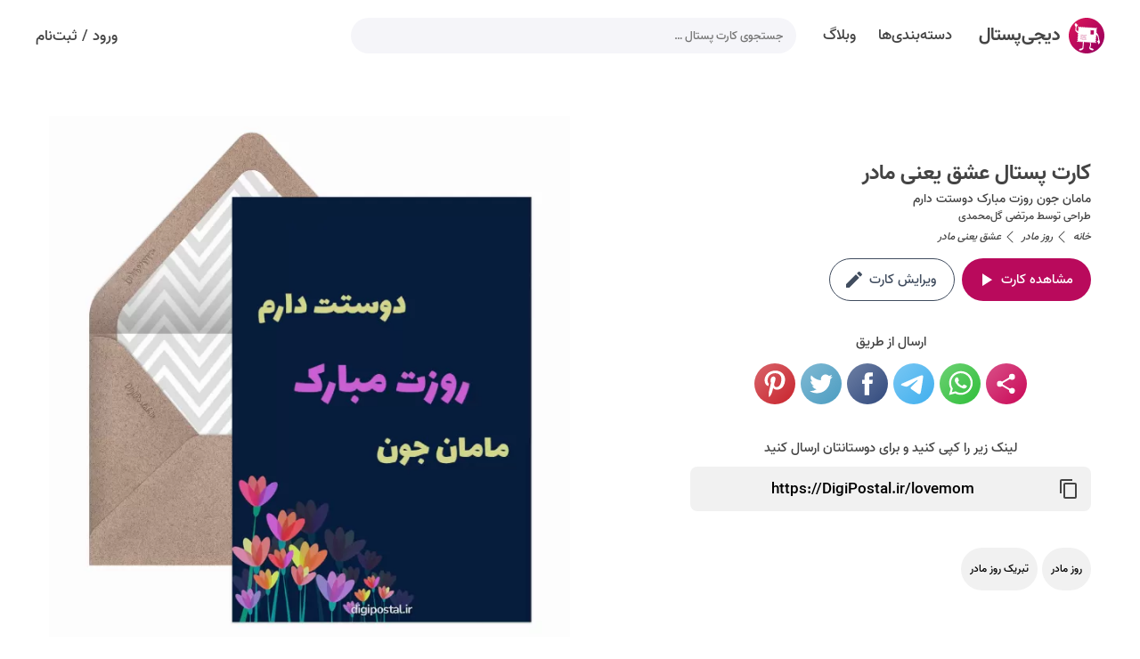

--- FILE ---
content_type: text/html; charset=UTF-8
request_url: https://digipostal.ir/card/lovemom
body_size: 11449
content:
<!DOCTYPE html>
<html lang="fa">

<head>
  <title>عشق یعنی مادر - کارت پستال دیجیتال</title>
    <meta property="og:title" content="کارت پستال عشق یعنی مادر">
    <meta property="og:description" content="کارت پستال مامان جون روزت مبارک دوستت دارم, مادر - پویا, کارت پستال عشق یعنی مادر - کارت پستال دیجیتال">
    <meta property="og:url" content="https://DigiPostal.ir/card/lovemom">
    <meta property="og:site_name" content="کارت پستال دیجیتال">
    <meta property="og:image" content="https://DigiPostal.ir/data/files/envelope_card/lovemom.jpg">
    <meta name="description" content="کارت پستال مامان جون روزت مبارک دوستت دارم, مادر - پویا, کارت پستال عشق یعنی مادر - کارت پستال دیجیتال">
    <meta name="keywords" content="عشق یعنی مادر, مادر - پویا,کارت پستال روز مادر,کارت پستال تبریک روز مادر">
    <link rel="canonical" href="https://digipostal.ir/card/lovemom">
<link rel="shortcut icon" href="/resources/images/fav-fa/favicon.ico">
<link rel="apple-touch-icon" sizes="180x180" href="/resources/images/fav-fa/apple-touch-icon.png">
<link rel="icon" type="image/png" sizes="32x32" href="/resources/images/fav-fa/favicon-32x32.png">
<link rel="icon" type="image/png" sizes="16x16" href="/resources/images/fav-fa/favicon-16x16.png">
<link rel="manifest" href="/resources/images/fav-fa/site2.webmanifest">
<link rel="mask-icon" href="/resources/images/fav-fa/safari-pinned-tab.svg" color="#5bbad5">
<meta name="msapplication-TileColor" content="#ffc40d">
<meta name="theme-color" content="#FFFFFF"><link href="/resources/styles/font.css" rel="stylesheet">  <meta charset="UTF-8">
  <meta name="viewport" content="width=device-width, initial-scale=1.0">
  <link rel="stylesheet" href="/resources/styles/main-v2.css?v=123">
  <script src="/resources/scripts/swiper.min.js"></script>
  <link rel="stylesheet" href="/resources/styles/swiper.css">
</head>

<body dir="rtl">

  <section class="nav-container">
    <section class="nav-wrapper">
        <a href="/" class="logo-wrapper ml-10">
            <img src="/resources/images/logo-v2.svg" alt="دیجی‌پستال" class="ml-10" />
            <strong>دیجی‌پستال</strong>
        </a>
        <ul class="top-menu-wrapper mr-10 ml-10">
            <li><a href="/categories/"><span>دسته‌بندی‌ها</span></a></li>
            <li><a href="/blog/"><span>وبلاگ</span></a></li>
        </ul>
        <div class="search-wrapper mr-10">
            <script>var searchResource = {"pleaseWait":"کمی صبر کنید …","postcardNotFound":"کارت پستالی پیدا نشد …"};</script>            <input id="txtSearch" type="search" class="txtSearch" placeholder="جستجوی کارت پستال …" value="" />
            <svg class="icon btnSearch" viewBox="0 0 24 24">
                <path fill="currentColor" d="M9.5,3A6.5,6.5 0 0,1 16,9.5C16,11.11 15.41,12.59 14.44,13.73L14.71,14H15.5L20.5,19L19,20.5L14,15.5V14.71L13.73,14.44C12.59,15.41 11.11,16 9.5,16A6.5,6.5 0 0,1 3,9.5A6.5,6.5 0 0,1 9.5,3M9.5,5C7,5 5,7 5,9.5C5,12 7,14 9.5,14C12,14 14,12 14,9.5C14,7 12,5 9.5,5Z" />
            </svg>
            <div class="search-suggest"></div>
        </div>
        <div class="signIn mr-a">
            <a href="/app/account/login">ورود</a>
            <span class="mr-5 ml-5">/</span>
            <a href="/app/account/signup">ثبت‌نام</a>
        </div>
    </section>
</section>
<section class="nav-container-mobile">
    <a aria-label="Search" href="#" class="search-wrapper fl btnSearch-mobile">
        <svg class="fl icon" viewBox="0 0 16 16">
            <path fill="currentColor" d="M11.742 10.344a6.5 6.5 0 10-1.397 1.398h-.001c.03.04.062.078.098.115l3.85 3.85a1 1 0 001.415-1.414l-3.85-3.85a1.007 1.007 0 00-.115-.1zM12 6.5a5.5 5.5 0 11-11 0 5.5 5.5 0 0111 0z" />
        </svg>
    </a>
    <a aria-label="login" href="/app" class="btn-login fl ml-5">
        <span>ورود</span>
    </a>
    <a aria-label="Main menu" href="#" class="top-menu-wrapper fr btnMenu-mobile">
        <div class="icon"></div>
    </a>
    <a aria-label="home" href="/" class="logo-wrapper">
        <img src="/resources/images/logo-v2.svg" alt="دیجی‌پستال" />
    </a>
    <div class="search-container">
        <div class="head">
            <svg class="fr icon btnBackSearch-mobile" viewBox="0 0 24 24">
                <path fill="currentColor" d="M4,11V13H16L10.5,18.5L11.92,19.92L19.84,12L11.92,4.08L10.5,5.5L16,11H4Z" />
            </svg>
            <input id="txtSearchMobile" type="search" class="txtSearchMobile fr" placeholder="جستجوی کارت پستال …" />
        </div>
        <div class="search-suggest"></div>
    </div>
</section>
<section class="menu-container">
    <div class="menu-wrapper nice-scrollbar">
        <section>
            <a class="menu-item" href="/">خانه</a>
            <a class="menu-item" href="/#download">ساخت کارت پستال</a>
            <a class="menu-item" href="/categories">دسته‌بندی‌ها</a>
            <a class="menu-item" href="/blog/">وبلاگ</a>
            <a class="menu-item" href="/article/how-to-make-digital-postcard">راهنما</a>
            <a class="menu-item" href="/orderDesign">طراحی اختصاصی کارت پستال</a>
            <a class="menu-item" href="/contact/">تماس با ما</a>
        </section>
    </div>
    <div class="overlay"></div>
</section>
<div class="search-overlay"></div>
<section class="card-info-container min">
   <div class="text">
      <h1 class="text-bold">کارت پستال عشق یعنی مادر</h1>
      <h2 class="text-regular">مامان جون روزت مبارک دوستت دارم</h2>
      <div class="text-regular" style="">طراحی توسط <a href="/designer/mortezagm">مرتضی گل‌محمدی</a></div>
      <div class="breadcrumb"><ol itemscope itemtype="https://schema.org/BreadcrumbList"><li itemprop="itemListElement" itemscope itemtype="https://schema.org/ListItem"><a itemprop="item" href="/"><span itemprop="name">خانه</span></a> <svg class="icon" viewBox="0 0 16 16"><path fill="currentColor" d="M11.354 1.646a.5.5 0 010 .708L5.707 8l5.647 5.646a.5.5 0 01-.708.708l-6-6a.5.5 0 010-.708l6-6a.5.5 0 01.708 0z"/></svg><meta itemprop="position" content="1" /></li><li itemprop="itemListElement" itemscope itemtype="https://schema.org/ListItem"><a itemprop="item" href="/category/mother-day-card"><span itemprop="name">روز مادر</span></a> <svg class="icon" viewBox="0 0 16 16"><path fill="currentColor" d="M11.354 1.646a.5.5 0 010 .708L5.707 8l5.647 5.646a.5.5 0 01-.708.708l-6-6a.5.5 0 010-.708l6-6a.5.5 0 01.708 0z"/></svg><meta itemprop="position" content="2" /></li><li><span>عشق یعنی مادر</span></li></ol></div>
      <div class="cover-button">
         <a class="button primary ml-5" target="_blank" href="../lovemom">
            <span class="mr-5">مشاهده کارت</span>
            <svg class="icon mr-5" viewBox="0 0 24 24">
                <path fill="currentColor" d="M8,5.14V19.14L19,12.14L8,5.14Z" />
            </svg>
         </a>
         <a class="button primary-linear btn-edit" href="/app/card/lovemom">
            <span class="mr-5">ویرایش کارت</span>
            <svg class="icon mr-5" viewBox="0 0 24 24">
                <path fill="currentColor" d="M20.71,7.04C21.1,6.65 21.1,6 20.71,5.63L18.37,3.29C18,2.9 17.35,2.9 16.96,3.29L15.12,5.12L18.87,8.87M3,17.25V21H6.75L17.81,9.93L14.06,6.18L3,17.25Z" />
            </svg>
         </a>
      </div>
      <div class="share-title">ارسال از طریق</div>
<div class="share-buttons">
  <a class="share btnShareIntent" href="https://DigiPostal.ir/lovemom" title="اشتراک کارت پستال عشق یعنی مادر">
    <svg fill="currentColor" width="24" height="24" viewBox="0 0 24 24">
      <path d="M18,16.08C17.24,16.08 16.56,16.38 16.04,16.85L8.91,12.7C8.96,12.47 9,12.24 9,12C9,11.76 8.96,11.53 8.91,11.3L15.96,7.19C16.5,7.69 17.21,8 18,8A3,3 0 0,0 21,5A3,3 0 0,0 18,2A3,3 0 0,0 15,5C15,5.24 15.04,5.47 15.09,5.7L8.04,9.81C7.5,9.31 6.79,9 6,9A3,3 0 0,0 3,12A3,3 0 0,0 6,15C6.79,15 7.5,14.69 8.04,14.19L15.16,18.34C15.11,18.55 15.08,18.77 15.08,19C15.08,20.61 16.39,21.91 18,21.91C19.61,21.91 20.92,20.61 20.92,19A2.92,2.92 0 0,0 18,16.08Z"></path>
    </svg>
  </a>
  <a class="whatsapp" href="whatsapp://send?text=https://DigiPostal.ir/lovemom" title="اشتراک کارت پستال عشق یعنی مادر در واتساپ">
    <svg fill="currentColor" width="48" height="48" viewBox="0 0 48 48">
      <path d="M34.7507 13.2115C32.1777 10.5628 28.621 9.125 24.9885 9.125C17.2696 9.125 11.0642 15.4061 11.1399 23.0493C11.1399 25.4709 11.821 27.8169 12.9561 29.9358L10.9885 37.125L18.3291 35.2331C20.3723 36.3682 22.6426 36.898 24.9128 36.898C32.5561 36.898 38.7615 30.6169 38.7615 22.9736C38.7615 19.2655 37.3237 15.7845 34.7507 13.2115ZM24.9885 34.552C22.9453 34.552 20.902 34.0223 19.1615 32.9628L18.7074 32.7358L14.3183 33.8709L15.4534 29.5574L15.1507 29.1034C11.821 23.7304 13.4101 16.6169 18.8588 13.2872C24.3074 9.95743 31.3453 11.5466 34.675 16.9953C38.0047 22.4439 36.4156 29.4818 30.9669 32.8115C29.2264 33.9466 27.1074 34.552 24.9885 34.552ZM31.648 26.152L30.8156 25.7736C30.8156 25.7736 29.6047 25.2439 28.848 24.8655C28.7723 24.8655 28.6966 24.7899 28.621 24.7899C28.3939 24.7899 28.2426 24.8655 28.0912 24.9412C28.0912 24.9412 28.0156 25.0169 26.9561 26.2277C26.8804 26.3791 26.7291 26.4547 26.5777 26.4547H26.502C26.4264 26.4547 26.275 26.3791 26.1993 26.3034L25.821 26.152C24.9885 25.7736 24.2318 25.3196 23.6264 24.7142C23.475 24.5628 23.248 24.4115 23.0966 24.2601C22.5669 23.7304 22.0372 23.125 21.6588 22.4439L21.5831 22.2926C21.5074 22.2169 21.5074 22.1412 21.4318 21.9899C21.4318 21.8385 21.4318 21.6872 21.5074 21.6115C21.5074 21.6115 21.8101 21.2331 22.0372 21.0061C22.1885 20.8547 22.2642 20.6277 22.4156 20.4764C22.5669 20.2493 22.6426 19.9466 22.5669 19.7196C22.4912 19.3412 21.5831 17.298 21.3561 16.8439C21.2047 16.6169 21.0534 16.5412 20.8264 16.4655H20.5993C20.448 16.4655 20.221 16.4655 19.9939 16.4655C19.8426 16.4655 19.6912 16.5412 19.5399 16.5412L19.4642 16.6169C19.3128 16.6926 19.1615 16.8439 19.0101 16.9196C18.8588 17.0709 18.7831 17.2223 18.6318 17.3736C18.102 18.0547 17.7993 18.8872 17.7993 19.7196C17.7993 20.325 17.9507 20.9304 18.1777 21.4601L18.2534 21.6872C18.9345 23.125 19.8426 24.4115 21.0534 25.5466L21.3561 25.8493C21.5831 26.0764 21.8101 26.2277 21.9615 26.4547C23.5507 27.8169 25.3669 28.8007 27.4101 29.3304C27.6372 29.4061 27.9399 29.4061 28.1669 29.4818C28.3939 29.4818 28.6966 29.4818 28.9237 29.4818C29.302 29.4818 29.7561 29.3304 30.0588 29.1791C30.2858 29.0277 30.4372 29.0277 30.5885 28.8764L30.7399 28.725C30.8912 28.5736 31.0426 28.498 31.1939 28.3466C31.3453 28.1953 31.4966 28.0439 31.5723 27.8926C31.7237 27.5899 31.7993 27.2115 31.875 26.8331C31.875 26.6818 31.875 26.4547 31.875 26.3034C31.875 26.3034 31.7993 26.2277 31.648 26.152Z"></path>
    </svg>
  </a>
  <a class="telegram" href="https://t.me/share/url?url=https://DigiPostal.ir/lovemom" title="اشتراک کارت پستال عشق یعنی مادر در تلگرام">
    <svg fill="currentColor" width="48" height="48" viewBox="0 0 48 48">
      <path d="M10.7874 23.4709C17.7667 20.3663 22.4206 18.3195 24.7493 17.3305C31.3979 14.507 32.7795 14.0165 33.68 14.0002C33.878 13.9968 34.3208 14.0469 34.6077 14.2845C34.8499 14.4852 34.9165 14.7563 34.9484 14.9465C34.9803 15.1368 35.02 15.5702 34.9884 15.9088C34.6281 19.774 33.0692 29.1539 32.276 33.483C31.9404 35.3148 31.2796 35.929 30.6399 35.9891C29.2496 36.1197 28.1938 35.051 26.8473 34.1497C24.7401 32.7395 23.5498 31.8615 21.5044 30.4854C19.1407 28.895 20.673 28.0209 22.0201 26.5923C22.3726 26.2185 28.4983 20.5295 28.6169 20.0135C28.6317 19.9489 28.6455 19.7083 28.5055 19.5813C28.3655 19.4543 28.1589 19.4977 28.0098 19.5322C27.7985 19.5812 24.4323 21.8529 17.9113 26.3473C16.9558 27.0172 16.0904 27.3435 15.315 27.3264C14.4602 27.3076 12.8159 26.833 11.5935 26.4273C10.0942 25.9296 8.90254 25.6666 9.0063 24.8215C9.06035 24.3813 9.65403 23.9311 10.7874 23.4709Z"></path>
    </svg>
  </a>
  <a class="facebook" href="https://facebook.com/sharer/sharer.php?u=https://DigiPostal.ir/lovemom" title="اشتراک کارت پستال عشق یعنی مادر در فیسبوک">
    <svg fill="currentColor" width="32" height="32" viewBox="0 0 32 32">
      <path d="M13.69 24.903h3.679v-8.904h2.454l.325-3.068h-2.779l.004-1.536c0-.8.076-1.229 1.224-1.229h1.534V7.097h-2.455c-2.949 0-3.986 1.489-3.986 3.992v1.842h-1.838V16h1.838v8.903z"></path>
    </svg>
  </a>
  <a class="twitter" href="https://twitter.com/intent/tweet/?text=https://DigiPostal.ir/lovemom" title="اشتراک کارت پستال عشق یعنی مادر در توییتر">
    <svg fill="currentColor" width="32" height="32" viewBox="0 0 32 32">
      <path d="M18.226 8.886c-1.59.579-2.595 2.071-2.481 3.704l.038.63-.636-.077c-2.315-.296-4.338-1.299-6.056-2.984l-.84-.836-.215.617c-.458 1.376-.165 2.83.789 3.808.509.54.394.617-.483.296-.305-.103-.573-.18-.598-.141-.089.09.216 1.26.458 1.724.331.644 1.005 1.273 1.743 1.647l.624.296-.739.011c-.712 0-.738.013-.661.284.254.836 1.259 1.724 2.379 2.11l.789.27-.687.412a7.122 7.122 0 0 1-3.41.951c-.573.013-1.044.064-1.044.103 0 .128 1.553.848 2.455 1.132 2.71.836 5.929.475 8.346-.952 1.718-1.016 3.435-3.036 4.237-4.992.433-1.041.865-2.945.865-3.858 0-.592.038-.669.75-1.376.42-.412.814-.862.891-.99.128-.245.114-.245-.534-.026-1.081.386-1.234.335-.699-.244.394-.412.865-1.158.865-1.376 0-.038-.191.026-.407.141-.229.129-.738.322-1.12.437l-.687.219-.623-.426c-.344-.231-.826-.489-1.081-.566-.65-.18-1.642-.154-2.228.052z"></path>
    </svg>
  </a>
  <a class="pinterest" href="http://pinterest.com/pin/create/button/?url=https://DigiPostal.ir/lovemom&amp;media=https://DigiPostal.ir/data/files/card_info/4x/lovemom.jpg&amp;description=%DA%A9%D8%A7%D8%B1%D8%AA+%D9%BE%D8%B3%D8%AA%D8%A7%D9%84+%D9%85%D8%A7%D9%85%D8%A7%D9%86+%D8%AC%D9%88%D9%86+%D8%B1%D9%88%D8%B2%D8%AA+%D9%85%D8%A8%D8%A7%D8%B1%DA%A9+%D8%AF%D9%88%D8%B3%D8%AA%D8%AA+%D8%AF%D8%A7%D8%B1%D9%85%2C+%D9%85%D8%A7%D8%AF%D8%B1+-+%D9%BE%D9%88%DB%8C%D8%A7%2C+%DA%A9%D8%A7%D8%B1%D8%AA+%D9%BE%D8%B3%D8%AA%D8%A7%D9%84+%D8%B9%D8%B4%D9%82+%DB%8C%D8%B9%D9%86%DB%8C+%D9%85%D8%A7%D8%AF%D8%B1+-+%DA%A9%D8%A7%D8%B1%D8%AA+%D9%BE%D8%B3%D8%AA%D8%A7%D9%84+%D8%AF%DB%8C%D8%AC%DB%8C%D8%AA%D8%A7%D9%84" title="اشتراک کارت پستال عشق یعنی مادر در پینترست">
    <svg fill="currentColor" width="32" height="32" viewBox="0 0 32 32">
      <path d="M24.007 12.481c0 4.658-2.59 8.139-6.407 8.139-1.283 0-2.488-.693-2.901-1.481 0 0-.69 2.736-.835 3.264-.514 1.866-2.027 3.733-2.144 3.886-.082.106-.263.073-.282-.068-.033-.238-.418-2.592.036-4.513l1.527-6.471s-.379-.758-.379-1.879c0-1.76 1.02-3.074 2.29-3.074 1.08 0 1.601.81 1.601 1.782 0 1.086-.691 2.71-1.048 4.214-.298 1.26.632 2.288 1.874 2.288 2.25 0 3.765-2.89 3.765-6.314 0-2.602-1.752-4.551-4.941-4.551-3.601 0-5.846 2.686-5.846 5.687 0 1.035.306 1.765.784 2.329.219.26.25.364.17.662-.058.219-.187.744-.243.953-.079.301-.323.408-.594.297-1.659-.677-2.432-2.495-2.432-4.537 0-3.373 2.845-7.418 8.487-7.418 4.535.003 7.518 3.283 7.518 6.805z"></path>
    </svg>
  </a>
</div>
      <label for="txtCardUrl" class="copylink-title">لینک زیر را کپی کنید و برای دوستانتان ارسال کنید</label>
      <div class="copylink-box">
         <input id="txtCardUrl" type="text" readonly="readonly" value="https://DigiPostal.ir/lovemom">
         <a aria-label="کپی لینک کارت پستال عشق یعنی مادر" href="#">
            <svg class="icon copy" width="24" height="24" viewBox="0 0 24 24"><path fill="currentColor" d="M19,21H8V7H19M19,5H8A2,2 0 0,0 6,7V21A2,2 0 0,0 8,23H19A2,2 0 0,0 21,21V7A2,2 0 0,0 19,5M16,1H4A2,2 0 0,0 2,3V17H4V3H16V1Z" /></svg>
            <svg class="icon check" width="24" height="24" viewBox="0 0 24 24"><path fill="currentColor" d="M21,7L9,19L3.5,13.5L4.91,12.09L9,16.17L19.59,5.59L21,7Z" /></svg>
         </a>
      </div>
      <div class="tags">
         <a class="button gray ml-5" href="/category/mother-day-card"><span>روز مادر</span></a><a class="button gray ml-5" href="/tag/happy-mothers-day"><span>تبریک روز مادر</span></a>
      </div>
   </div>
   <div class="picture card">
        <picture>
            <source srcset="/data/files/card_info/3x/lovemom.webp 1x,/data/files/card_info/4x/lovemom.webp 2x" type="image/webp">
            <img class="front" width="660" height="660" src="/data/files/card_info/3x/lovemom.jpg" srcset="/data/files/card_info/3x/lovemom.jpg 1x,/data/files/card_info/4x/lovemom.jpg 2x" alt="کارت پستال عشق یعنی مادر">
        </picture>
   </div>
</section>

<section class="card-container pt">
    <h2 class="section-title center mb-40">
        <a href="/category/mother-day-card">کارت پستال روز مادر</a>
    </h2>
    <div class="swiper swiper-envelope">
    <div class="swiper-wrapper">
<a class="card swiper-slide" href="/card/mymomh">
<div class="pic">
<picture>
<source class="swiper-lazy" data-srcset="/data/files/card_info/2x/mymomh.webp 1x,/data/files/card_info/3x/mymomh.webp 2x,/data/files/card_info/4x/mymomh.webp 3x" type="image/webp">
<img width="240" height="240" class="swiper-lazy front" data-src="/data/files/card_info/2x/mymomh.jpg" data-srcset="/data/files/card_info/2x/mymomh.jpg 1x,/data/files/card_info/3x/mymomh.jpg 2x,/data/files/card_info/4x/mymomh.jpg 3x" alt="مادرم روزت مبارک">
</picture>
<div class="preloader"></div>
</div>
<h3 class="no-wrap">مادرم روزت مبارک</h3>
</a><a class="card swiper-slide" href="/card/momaman">
<div class="pic">
<picture>
<source class="swiper-lazy" data-srcset="/data/files/card_info/2x/momaman.webp 1x,/data/files/card_info/3x/momaman.webp 2x,/data/files/card_info/4x/momaman.webp 3x" type="image/webp">
<img width="240" height="240" class="swiper-lazy front" data-src="/data/files/card_info/2x/momaman.jpg" data-srcset="/data/files/card_info/2x/momaman.jpg 1x,/data/files/card_info/3x/momaman.jpg 2x,/data/files/card_info/4x/momaman.jpg 3x" alt="مامان روزت مبارک">
</picture>
<div class="preloader"></div>
</div>
<h3 class="no-wrap">مامان روزت مبارک</h3>
</a><a class="card swiper-slide" href="/card/fsontmom">
<div class="pic">
<picture>
<source class="swiper-lazy" data-srcset="/data/files/card_info/2x/fsontmom.webp 1x,/data/files/card_info/3x/fsontmom.webp 2x,/data/files/card_info/4x/fsontmom.webp 3x" type="image/webp">
<img width="240" height="240" class="swiper-lazy front" data-src="/data/files/card_info/2x/fsontmom.jpg" data-srcset="/data/files/card_info/2x/fsontmom.jpg 1x,/data/files/card_info/3x/fsontmom.jpg 2x,/data/files/card_info/4x/fsontmom.jpg 3x" alt="کارت تبریک روز مادر از طرف پسر">
</picture>
<div class="preloader"></div>
</div>
<h3 class="no-wrap">کارت تبریک روز مادر از طرف پسر</h3>
</a><a class="card swiper-slide" href="/card/my-mother-best">
<div class="pic">
<picture>
<source class="swiper-lazy" data-srcset="/data/files/card_info/2x/my-mother-best.webp 1x,/data/files/card_info/3x/my-mother-best.webp 2x,/data/files/card_info/4x/my-mother-best.webp 3x" type="image/webp">
<img width="240" height="240" class="swiper-lazy front" data-src="/data/files/card_info/2x/my-mother-best.jpg" data-srcset="/data/files/card_info/2x/my-mother-best.jpg 1x,/data/files/card_info/3x/my-mother-best.jpg 2x,/data/files/card_info/4x/my-mother-best.jpg 3x" alt="تبریک روز مادر از طرف پسر کوچک">
</picture>
<div class="preloader"></div>
</div>
<h3 class="no-wrap">تبریک روز مادر از طرف پسر کوچک</h3>
</a><a class="card swiper-slide" href="/card/perozmadar">
<div class="pic">
<picture>
<source class="swiper-lazy" data-srcset="/data/files/card_info/2x/perozmadar.webp 1x,/data/files/card_info/3x/perozmadar.webp 2x,/data/files/card_info/4x/perozmadar.webp 3x" type="image/webp">
<img width="240" height="240" class="swiper-lazy front" data-src="/data/files/card_info/2x/perozmadar.jpg" data-srcset="/data/files/card_info/2x/perozmadar.jpg 1x,/data/files/card_info/3x/perozmadar.jpg 2x,/data/files/card_info/4x/perozmadar.jpg 3x" alt="روز مادر">
</picture>
<div class="preloader"></div>
</div>
<h3 class="no-wrap">روز مادر</h3>
</a><a class="card swiper-slide" href="/card/momdayy">
<div class="pic">
<picture>
<source class="swiper-lazy" data-srcset="/data/files/card_info/2x/momdayy.webp 1x,/data/files/card_info/3x/momdayy.webp 2x,/data/files/card_info/4x/momdayy.webp 3x" type="image/webp">
<img width="240" height="240" class="swiper-lazy front" data-src="/data/files/card_info/2x/momdayy.jpg" data-srcset="/data/files/card_info/2x/momdayy.jpg 1x,/data/files/card_info/3x/momdayy.jpg 2x,/data/files/card_info/4x/momdayy.jpg 3x" alt="تبریک روز مادر اینترنتی">
</picture>
<div class="preloader"></div>
</div>
<h3 class="no-wrap">تبریک روز مادر اینترنتی</h3>
</a><a class="card swiper-slide" href="/card/rozmadr">
<div class="pic">
<picture>
<source class="swiper-lazy" data-srcset="/data/files/card_info/2x/rozmadr.webp 1x,/data/files/card_info/3x/rozmadr.webp 2x,/data/files/card_info/4x/rozmadr.webp 3x" type="image/webp">
<img width="240" height="240" class="swiper-lazy front" data-src="/data/files/card_info/2x/rozmadr.jpg" data-srcset="/data/files/card_info/2x/rozmadr.jpg 1x,/data/files/card_info/3x/rozmadr.jpg 2x,/data/files/card_info/4x/rozmadr.jpg 3x" alt="کارت موزیکال روز مادر">
</picture>
<div class="preloader"></div>
</div>
<h3 class="no-wrap">کارت موزیکال روز مادر</h3>
</a><a class="card swiper-slide" href="/card/onmother">
<div class="pic">
<picture>
<source class="swiper-lazy" data-srcset="/data/files/card_info/2x/onmother.webp 1x,/data/files/card_info/3x/onmother.webp 2x,/data/files/card_info/4x/onmother.webp 3x" type="image/webp">
<img width="240" height="240" class="swiper-lazy front" data-src="/data/files/card_info/2x/onmother.jpg" data-srcset="/data/files/card_info/2x/onmother.jpg 1x,/data/files/card_info/3x/onmother.jpg 2x,/data/files/card_info/4x/onmother.jpg 3x" alt="تبریک آنلاین روز مادر">
</picture>
<div class="preloader"></div>
</div>
<h3 class="no-wrap">تبریک آنلاین روز مادر</h3>
</a><a class="card swiper-slide" href="/card/mothrday">
<div class="pic">
<picture>
<source class="swiper-lazy" data-srcset="/data/files/card_info/2x/mothrday.webp 1x,/data/files/card_info/3x/mothrday.webp 2x,/data/files/card_info/4x/mothrday.webp 3x" type="image/webp">
<img width="240" height="240" class="swiper-lazy front" data-src="/data/files/card_info/2x/mothrday.jpg" data-srcset="/data/files/card_info/2x/mothrday.jpg 1x,/data/files/card_info/3x/mothrday.jpg 2x,/data/files/card_info/4x/mothrday.jpg 3x" alt="کارت تبریک روز مادر">
</picture>
<div class="preloader"></div>
</div>
<h3 class="no-wrap">کارت تبریک روز مادر</h3>
</a><a class="card swiper-slide" href="/card/momiday">
<div class="pic">
<picture>
<source class="swiper-lazy" data-srcset="/data/files/card_info/2x/momiday.webp 1x,/data/files/card_info/3x/momiday.webp 2x,/data/files/card_info/4x/momiday.webp 3x" type="image/webp">
<img width="240" height="240" class="swiper-lazy front" data-src="/data/files/card_info/2x/momiday.jpg" data-srcset="/data/files/card_info/2x/momiday.jpg 1x,/data/files/card_info/3x/momiday.jpg 2x,/data/files/card_info/4x/momiday.jpg 3x" alt="تبریک روز مادر لاکچری">
</picture>
<div class="preloader"></div>
</div>
<h3 class="no-wrap">تبریک روز مادر لاکچری</h3>
</a><a class="card swiper-slide" href="/card/vefateme">
<div class="pic">
<picture>
<source class="swiper-lazy" data-srcset="/data/files/card_info/2x/vefateme.webp 1x,/data/files/card_info/3x/vefateme.webp 2x,/data/files/card_info/4x/vefateme.webp 3x" type="image/webp">
<img width="240" height="240" class="swiper-lazy front" data-src="/data/files/card_info/2x/vefateme.jpg" data-srcset="/data/files/card_info/2x/vefateme.jpg 1x,/data/files/card_info/3x/vefateme.jpg 2x,/data/files/card_info/4x/vefateme.jpg 3x" alt="تبریک ولادت حضرت فاطمه زهرا">
</picture>
<div class="preloader"></div>
</div>
<h3 class="no-wrap">تبریک ولادت حضرت فاطمه زهرا</h3>
</a><a class="card swiper-slide" href="/card/formom">
<div class="pic">
<picture>
<source class="swiper-lazy" data-srcset="/data/files/card_info/2x/formom.webp 1x,/data/files/card_info/3x/formom.webp 2x,/data/files/card_info/4x/formom.webp 3x" type="image/webp">
<img width="240" height="240" class="swiper-lazy front" data-src="/data/files/card_info/2x/formom.jpg" data-srcset="/data/files/card_info/2x/formom.jpg 1x,/data/files/card_info/3x/formom.jpg 2x,/data/files/card_info/4x/formom.jpg 3x" alt="دسته گل روز مادر">
</picture>
<div class="preloader"></div>
</div>
<h3 class="no-wrap">دسته گل روز مادر</h3>
</a><a class="card swiper-slide" href="/card/special-mom">
<div class="pic">
<picture>
<source class="swiper-lazy" data-srcset="/data/files/card_info/2x/special-mom.webp 1x,/data/files/card_info/3x/special-mom.webp 2x,/data/files/card_info/4x/special-mom.webp 3x" type="image/webp">
<img width="240" height="240" class="swiper-lazy front" data-src="/data/files/card_info/2x/special-mom.jpg" data-srcset="/data/files/card_info/2x/special-mom.jpg 1x,/data/files/card_info/3x/special-mom.jpg 2x,/data/files/card_info/4x/special-mom.jpg 3x" alt="اختصاصی برای روز مادر">
</picture>
<div class="preloader"></div>
</div>
<h3 class="no-wrap">اختصاصی برای روز مادر</h3>
</a><a class="card swiper-slide" href="/card/smother">
<div class="pic">
<picture>
<source class="swiper-lazy" data-srcset="/data/files/card_info/2x/smother.webp 1x,/data/files/card_info/3x/smother.webp 2x,/data/files/card_info/4x/smother.webp 3x" type="image/webp">
<img width="240" height="240" class="swiper-lazy front" data-src="/data/files/card_info/2x/smother.jpg" data-srcset="/data/files/card_info/2x/smother.jpg 1x,/data/files/card_info/3x/smother.jpg 2x,/data/files/card_info/4x/smother.jpg 3x" alt="تبریک روز مادر از طرف پسر">
</picture>
<div class="preloader"></div>
</div>
<h3 class="no-wrap">تبریک روز مادر از طرف پسر</h3>
</a><a class="card swiper-slide" href="/card/bestmom">
<div class="pic">
<picture>
<source class="swiper-lazy" data-srcset="/data/files/card_info/2x/bestmom.webp 1x,/data/files/card_info/3x/bestmom.webp 2x,/data/files/card_info/4x/bestmom.webp 3x" type="image/webp">
<img width="240" height="240" class="swiper-lazy front" data-src="/data/files/card_info/2x/bestmom.jpg" data-srcset="/data/files/card_info/2x/bestmom.jpg 1x,/data/files/card_info/3x/bestmom.jpg 2x,/data/files/card_info/4x/bestmom.jpg 3x" alt="خوشبوترین گل دنیا">
</picture>
<div class="preloader"></div>
</div>
<h3 class="no-wrap">خوشبوترین گل دنیا</h3>
</a><a class="card swiper-slide" href="/card/mother-frame">
<div class="pic">
<picture>
<source class="swiper-lazy" data-srcset="/data/files/card_info/2x/mother-frame.webp 1x,/data/files/card_info/3x/mother-frame.webp 2x,/data/files/card_info/4x/mother-frame.webp 3x" type="image/webp">
<img width="240" height="240" class="swiper-lazy front" data-src="/data/files/card_info/2x/mother-frame.jpg" data-srcset="/data/files/card_info/2x/mother-frame.jpg 1x,/data/files/card_info/3x/mother-frame.jpg 2x,/data/files/card_info/4x/mother-frame.jpg 3x" alt="با تصویر مادرم">
</picture>
<div class="preloader"></div>
</div>
<h3 class="no-wrap">با تصویر مادرم</h3>
</a><a class="card swiper-slide" href="/card/trozmad">
<div class="pic">
<picture>
<source class="swiper-lazy" data-srcset="/data/files/card_info/2x/trozmad.webp 1x,/data/files/card_info/3x/trozmad.webp 2x,/data/files/card_info/4x/trozmad.webp 3x" type="image/webp">
<img width="240" height="240" class="swiper-lazy front" data-src="/data/files/card_info/2x/trozmad.jpg" data-srcset="/data/files/card_info/2x/trozmad.jpg 1x,/data/files/card_info/3x/trozmad.jpg 2x,/data/files/card_info/4x/trozmad.jpg 3x" alt="تبریک روز مادر و روز زن">
</picture>
<div class="preloader"></div>
</div>
<h3 class="no-wrap">تبریک روز مادر و روز زن</h3>
</a><a class="card swiper-slide" href="/card/momzi">
<div class="pic">
<picture>
<source class="swiper-lazy" data-srcset="/data/files/card_info/2x/momzi.webp 1x,/data/files/card_info/3x/momzi.webp 2x,/data/files/card_info/4x/momzi.webp 3x" type="image/webp">
<img width="240" height="240" class="swiper-lazy front" data-src="/data/files/card_info/2x/momzi.jpg" data-srcset="/data/files/card_info/2x/momzi.jpg 1x,/data/files/card_info/3x/momzi.jpg 2x,/data/files/card_info/4x/momzi.jpg 3x" alt="مادر ای زیباترین شعر خدا">
</picture>
<div class="preloader"></div>
</div>
<h3 class="no-wrap">مادر ای زیباترین شعر خدا</h3>
</a><a class="card swiper-slide" href="/card/madarct">
<div class="pic">
<picture>
<source class="swiper-lazy" data-srcset="/data/files/card_info/2x/madarct.webp 1x,/data/files/card_info/3x/madarct.webp 2x,/data/files/card_info/4x/madarct.webp 3x" type="image/webp">
<img width="240" height="240" class="swiper-lazy front" data-src="/data/files/card_info/2x/madarct.jpg" data-srcset="/data/files/card_info/2x/madarct.jpg 1x,/data/files/card_info/3x/madarct.jpg 2x,/data/files/card_info/4x/madarct.jpg 3x" alt="تبریک روز مادر ۱۴۰۲">
</picture>
<div class="preloader"></div>
</div>
<h3 class="no-wrap">تبریک روز مادر ۱۴۰۲</h3>
</a><a class="card swiper-slide" href="/card/rozemadar">
<div class="pic">
<picture>
<source class="swiper-lazy" data-srcset="/data/files/card_info/2x/rozemadar.webp 1x,/data/files/card_info/3x/rozemadar.webp 2x,/data/files/card_info/4x/rozemadar.webp 3x" type="image/webp">
<img width="240" height="240" class="swiper-lazy front" data-src="/data/files/card_info/2x/rozemadar.jpg" data-srcset="/data/files/card_info/2x/rozemadar.jpg 1x,/data/files/card_info/3x/rozemadar.jpg 2x,/data/files/card_info/4x/rozemadar.jpg 3x" alt="تبریک مجازی روز مادر">
</picture>
<div class="preloader"></div>
</div>
<h3 class="no-wrap">تبریک مجازی روز مادر</h3>
</a>
    </div>
    <div class="swiper-button-prev"></div>
    <div class="swiper-button-next"></div>
    </div>
    <a class="view-all" href="/category/mother-day-card">تمام کارت‌های کارت پستال روز مادر<svg fill="currentColor" width="24" height="24" viewBox="0 0 24 24">
    <path d="M15.41,16.58L10.83,12L15.41,7.41L14,6L8,12L14,18L15.41,16.58Z" />
    </svg></a>
</section>

<section class="comment-container pt min">
    <form class="comment-wrapper form-group" role="form" action="/card/lovemom" method="post">
        <script>var lang='fa'; var commentResource = {"pleaseWait":"کمی صبر کنید …","approvalMessage":"نظر شما در حال بررسی است و پس از تایید نمایش داده خواهد شد","sendRateMessage":"برای ثبت امتیاز بر روی «ارسال دیدگاه» کلیک کنید","enterYourName":"نام خود را وارد کنید","enterYourReview":"دیدگاه خود را وارد کنید"};</script>        
        <div class="head text-regular">دیدگاه خود را ثبت کنید</div>
        <div class="rating">
            <div class="stars">
                <svg class="icon fr" width="38" height="38" viewBox="0 0 16 16">
                    <path fill="currentColor" d="M2.866 14.85c-.078.444.36.791.746.593l4.39-2.256 4.389 2.256c.386.198.824-.149.746-.592l-.83-4.73 3.522-3.356c.33-.314.16-.888-.282-.95l-4.898-.696L8.465.792a.513.513 0 0 0-.927 0L5.354 5.12l-4.898.696c-.441.062-.612.636-.283.95l3.523 3.356-.83 4.73zm4.905-2.767-3.686 1.894.694-3.957a.565.565 0 0 0-.163-.505L1.71 6.745l4.052-.576a.525.525 0 0 0 .393-.288L8 2.223l1.847 3.658a.525.525 0 0 0 .393.288l4.052.575-2.906 2.77a.565.565 0 0 0-.163.506l.694 3.957-3.686-1.894a.503.503 0 0 0-.461 0z" />
                </svg>
                <svg class="icon fr" width="38" height="38" viewBox="0 0 16 16">
                    <path fill="currentColor" d="M2.866 14.85c-.078.444.36.791.746.593l4.39-2.256 4.389 2.256c.386.198.824-.149.746-.592l-.83-4.73 3.522-3.356c.33-.314.16-.888-.282-.95l-4.898-.696L8.465.792a.513.513 0 0 0-.927 0L5.354 5.12l-4.898.696c-.441.062-.612.636-.283.95l3.523 3.356-.83 4.73zm4.905-2.767-3.686 1.894.694-3.957a.565.565 0 0 0-.163-.505L1.71 6.745l4.052-.576a.525.525 0 0 0 .393-.288L8 2.223l1.847 3.658a.525.525 0 0 0 .393.288l4.052.575-2.906 2.77a.565.565 0 0 0-.163.506l.694 3.957-3.686-1.894a.503.503 0 0 0-.461 0z" />
                </svg>
                <svg class="icon fr" width="38" height="38" viewBox="0 0 16 16">
                    <path fill="currentColor" d="M2.866 14.85c-.078.444.36.791.746.593l4.39-2.256 4.389 2.256c.386.198.824-.149.746-.592l-.83-4.73 3.522-3.356c.33-.314.16-.888-.282-.95l-4.898-.696L8.465.792a.513.513 0 0 0-.927 0L5.354 5.12l-4.898.696c-.441.062-.612.636-.283.95l3.523 3.356-.83 4.73zm4.905-2.767-3.686 1.894.694-3.957a.565.565 0 0 0-.163-.505L1.71 6.745l4.052-.576a.525.525 0 0 0 .393-.288L8 2.223l1.847 3.658a.525.525 0 0 0 .393.288l4.052.575-2.906 2.77a.565.565 0 0 0-.163.506l.694 3.957-3.686-1.894a.503.503 0 0 0-.461 0z" />
                </svg>
                <svg class="icon fr" width="38" height="38" viewBox="0 0 16 16">
                    <path fill="currentColor" d="M2.866 14.85c-.078.444.36.791.746.593l4.39-2.256 4.389 2.256c.386.198.824-.149.746-.592l-.83-4.73 3.522-3.356c.33-.314.16-.888-.282-.95l-4.898-.696L8.465.792a.513.513 0 0 0-.927 0L5.354 5.12l-4.898.696c-.441.062-.612.636-.283.95l3.523 3.356-.83 4.73zm4.905-2.767-3.686 1.894.694-3.957a.565.565 0 0 0-.163-.505L1.71 6.745l4.052-.576a.525.525 0 0 0 .393-.288L8 2.223l1.847 3.658a.525.525 0 0 0 .393.288l4.052.575-2.906 2.77a.565.565 0 0 0-.163.506l.694 3.957-3.686-1.894a.503.503 0 0 0-.461 0z" />
                </svg>
                <svg class="icon fr" width="38" height="38" viewBox="0 0 16 16">
                    <path fill="currentColor" d="M2.866 14.85c-.078.444.36.791.746.593l4.39-2.256 4.389 2.256c.386.198.824-.149.746-.592l-.83-4.73 3.522-3.356c.33-.314.16-.888-.282-.95l-4.898-.696L8.465.792a.513.513 0 0 0-.927 0L5.354 5.12l-4.898.696c-.441.062-.612.636-.283.95l3.523 3.356-.83 4.73zm4.905-2.767-3.686 1.894.694-3.957a.565.565 0 0 0-.163-.505L1.71 6.745l4.052-.576a.525.525 0 0 0 .393-.288L8 2.223l1.847 3.658a.525.525 0 0 0 .393.288l4.052.575-2.906 2.77a.565.565 0 0 0-.163.506l.694 3.957-3.686-1.894a.503.503 0 0 0-.461 0z" />
                </svg>
            </div>
            <div class="stars-fill-cover">
                <div class="stars-fill">
                    <svg class="icon fr" width="38" height="38" viewBox="0 0 16 16">
                        <path fill="currentColor" d="M3.612 15.443c-.386.198-.824-.149-.746-.592l.83-4.73L.173 6.765c-.329-.314-.158-.888.283-.95l4.898-.696L7.538.792c.197-.39.73-.39.927 0l2.184 4.327 4.898.696c.441.062.612.636.282.95l-3.522 3.356.83 4.73c.078.443-.36.79-.746.592L8 13.187l-4.389 2.256z" />
                    </svg>
                    <svg class="icon fr" width="38" height="38" viewBox="0 0 16 16">
                        <path fill="currentColor" d="M3.612 15.443c-.386.198-.824-.149-.746-.592l.83-4.73L.173 6.765c-.329-.314-.158-.888.283-.95l4.898-.696L7.538.792c.197-.39.73-.39.927 0l2.184 4.327 4.898.696c.441.062.612.636.282.95l-3.522 3.356.83 4.73c.078.443-.36.79-.746.592L8 13.187l-4.389 2.256z" />
                    </svg>
                    <svg class="icon fr" width="38" height="38" viewBox="0 0 16 16">
                        <path fill="currentColor" d="M3.612 15.443c-.386.198-.824-.149-.746-.592l.83-4.73L.173 6.765c-.329-.314-.158-.888.283-.95l4.898-.696L7.538.792c.197-.39.73-.39.927 0l2.184 4.327 4.898.696c.441.062.612.636.282.95l-3.522 3.356.83 4.73c.078.443-.36.79-.746.592L8 13.187l-4.389 2.256z" />
                    </svg>
                    <svg class="icon fr" width="38" height="38" viewBox="0 0 16 16">
                        <path fill="currentColor" d="M3.612 15.443c-.386.198-.824-.149-.746-.592l.83-4.73L.173 6.765c-.329-.314-.158-.888.283-.95l4.898-.696L7.538.792c.197-.39.73-.39.927 0l2.184 4.327 4.898.696c.441.062.612.636.282.95l-3.522 3.356.83 4.73c.078.443-.36.79-.746.592L8 13.187l-4.389 2.256z" />
                    </svg>
                    <svg class="icon fr" width="38" height="38" viewBox="0 0 16 16">
                        <path fill="currentColor" d="M3.612 15.443c-.386.198-.824-.149-.746-.592l.83-4.73L.173 6.765c-.329-.314-.158-.888.283-.95l4.898-.696L7.538.792c.197-.39.73-.39.927 0l2.184 4.327 4.898.696c.441.062.612.636.282.95l-3.522 3.356.83 4.73c.078.443-.36.79-.746.592L8 13.187l-4.389 2.256z" />
                    </svg>
                </div>
            </div>
            <input type="hidden" id="hfRate" name="rate" value="0" percent="94.2%" />
        </div>
        <div class="rating-message">امتیاز کلی: ۴.۷۱ از ۵  |  تعداد رای: ۷</div>
        <input type="hidden" value="1" id="txtLinkType" />
        <input type="hidden" value="158" id="txtLinkId" />
        <input type="hidden" value="10" id="txtPageSize" />
        <input required="" placeholder="نام و نام خانوادگی" class="nice-input" type="text" name="name" id="txtName" maxLength="50">
        <textarea required="" placeholder="متن دیدگاه" class="nice-input" rows="4" name="comment" id="txtComment" maxLength="500"></textarea>
        <div id="divMessage" class="mt-10 mb-10"></div>
        <input type="submit" class="button primary large btn-send-review" name="send" value="ارسال دیدگاه" />
    </form>

    <div class="comments">
<div class="comment">
    <div class="head">
    <div class="rate fl">۵ ستاره</div><img class="fr ml-5" src="/userdata/profiles/658f0efb5cc55.jpg" width="36" height="36" alt="اهورا" /><div class="title text-bold">اهورا</div>
    <div class="date">۱۴ آذر ۱۴۰۲</div>
    </div>
    <div class="content text-regular">عالی است</div>
</div>

<div class="comment">
    <div class="head">
    <div class="rate fl">۵ ستاره</div><div class="profile ml-5 color-2 fr"><svg class="icon fill" width="30" height="30" viewBox="0 0 24 24"><path fill="currentColor" d="M12,4A4,4 0 0,1 16,8A4,4 0 0,1 12,12A4,4 0 0,1 8,8A4,4 0 0,1 12,4M12,14C16.42,14 20,15.79 20,18V20H4V18C4,15.79 7.58,14 12,14Z"></path></svg></div><div class="title text-bold">السا مولایی پور</div>
    <div class="date">۴ تیر ۱۴۰۰</div>
    </div>
    <div class="content text-regular">عالیه</div>
</div>

<div class="comment">
    <div class="head">
    <div class="rate fl">۵ ستاره</div><div class="profile ml-5 color-3 fr"><svg class="icon fill" width="30" height="30" viewBox="0 0 24 24"><path fill="currentColor" d="M12,4A4,4 0 0,1 16,8A4,4 0 0,1 12,12A4,4 0 0,1 8,8A4,4 0 0,1 12,4M12,14C16.42,14 20,15.79 20,18V20H4V18C4,15.79 7.58,14 12,14Z"></path></svg></div><div class="title text-bold">السا مولایی پور</div>
    <div class="date">۴ تیر ۱۴۰۰</div>
    </div>
    <div class="content text-regular">عالیه</div>
</div>

<div class="comment">
    <div class="head">
    <div class="rate fl">۵ ستاره</div><div class="profile ml-5 color-4 fr"><svg class="icon fill" width="30" height="30" viewBox="0 0 24 24"><path fill="currentColor" d="M12,4A4,4 0 0,1 16,8A4,4 0 0,1 12,12A4,4 0 0,1 8,8A4,4 0 0,1 12,4M12,14C16.42,14 20,15.79 20,18V20H4V18C4,15.79 7.58,14 12,14Z"></path></svg></div><div class="title text-bold">سانیا امیری</div>
    <div class="date">۱۳ اردیبهشت ۱۴۰۰</div>
    </div>
    <div class="content text-regular">عالی عالی بی نظیره😄😄😄😄❤❤❤❤❤❤❤🌹🌹🌹🌹🌹🌹🌹</div>
</div>

<div class="comment">
    <div class="head">
    <div class="rate fl">۳ ستاره</div><div class="profile ml-5 color-5 fr"><svg class="icon fill" width="30" height="30" viewBox="0 0 24 24"><path fill="currentColor" d="M12,4A4,4 0 0,1 16,8A4,4 0 0,1 12,12A4,4 0 0,1 8,8A4,4 0 0,1 12,4M12,14C16.42,14 20,15.79 20,18V20H4V18C4,15.79 7.58,14 12,14Z"></path></svg></div><div class="title text-bold">آرمیتا</div>
    <div class="date">۱۴ اسفند ۱۳۹۹</div>
    </div>
    <div class="content text-regular">این برنامه عالی هست فقط همش میگه که باید تمبر بخریم من قبلا ۱بسته داشتم و فقط ۲بار از آن استفاده کردم امانمی دونم چی شده لطفا این رو حل کنید</div>
</div>

<div class="comment">
    <div class="head">
    <div class="rate fl">۵ ستاره</div><div class="profile ml-5 color-6 fr"><svg class="icon fill" width="30" height="30" viewBox="0 0 24 24"><path fill="currentColor" d="M12,4A4,4 0 0,1 16,8A4,4 0 0,1 12,12A4,4 0 0,1 8,8A4,4 0 0,1 12,4M12,14C16.42,14 20,15.79 20,18V20H4V18C4,15.79 7.58,14 12,14Z"></path></svg></div><div class="title text-bold">بابا</div>
    <div class="date">۳ دی ۱۳۹۹</div>
    </div>
    <div class="content text-regular">واقعع برنامهی عالیییییییییییی خیلیییییییی خوب</div>
</div>

<div class="comment">
    <div class="head">
    <div class="rate fl">۵ ستاره</div><div class="profile ml-5 color-7 fr"><svg class="icon fill" width="30" height="30" viewBox="0 0 24 24"><path fill="currentColor" d="M12,4A4,4 0 0,1 16,8A4,4 0 0,1 12,12A4,4 0 0,1 8,8A4,4 0 0,1 12,4M12,14C16.42,14 20,15.79 20,18V20H4V18C4,15.79 7.58,14 12,14Z"></path></svg></div><div class="title text-bold">محمدرضا زينلى</div>
    <div class="date">۸ آذر ۱۳۹۹</div>
    </div>
    <div class="content text-regular">برنامه خوبيه😊</div>
</div>
</div></section>
<script type="application/ld+json">
{
  "@context": "https://schema.org/",
  "@type": "Product",
  "@id": "https://DigiPostal.ir/lovemom",
  "name": "کارت پستال عشق یعنی مادر",
  "url": "https://DigiPostal.ir/card/lovemom",
  "description": "کارت پستال مامان جون روزت مبارک دوستت دارم, مادر - پویا, کارت پستال عشق یعنی مادر - کارت پستال دیجیتال",
  "brand": {"@type": "Brand", "name": "دیجی‌پستال"},
  "sku": "158",
  "image": [
    "https://DigiPostal.ir/data/files/card_info/lovemom.jpg","https://DigiPostal.ir/data/files/card_info/lovemom_2.jpg","https://DigiPostal.ir/data/files/envelope_card/lovemom.jpg",
    "https://DigiPostal.ir/data/files/card/pvv0c131psy3v3x.jpg"
  ],
  "aggregateRating": {
    "@type": "AggregateRating",
    "worstRating": "1",
    "bestRating": "5",
    "ratingCount": "7",
    "ratingValue": "4.71"
  },
  "review": [
    {
      "@type": "Review",
      "author": { "@type": "Person","name": "مرتضی گل‌محمدی","url": "/designer/mortezagm"},
      "datePublished": "2019-11-22",
      "description": "‌کارت پستال مامان جون روزت مبارک دوستت دارم, مادر - پویا, کارت پستال عشق یعنی مادر - کارت پستال دیجیتال",
      "reviewRating": {
        "@type": "Rating",
        "bestRating": "5",
        "ratingValue": "5",
        "worstRating": "1"
      }
    }
  ]
}
</script>
<section class="footer-container mt">
    <div class="footer-wrapper">
        <div class="wrapper">
            <div class="col menu">
                <a href="/orderDesign">طراحی اختصاصی کارت پستال</a>
                <a href="/article/how-to-make-digital-postcard">راهنما</a>
                <a href="/contact/">تماس با ما</a>
                <a href="/blog/">وبلاگ</a>
            </div>
            <div class="col mr-20 ml-20 menu">
                <a href="/article/digital-wedding-invitation">کارت عروسی آنلاین</a>
<a href="/article/how-to-write-text-for-postcard">متن برای کارت پستال‌</a>
<a href="/article/best-birthday-gift">هدیه برای تبریک تولد</a>
<a href="/tarhim-digital">کارت ترحیم</a>
<a href="/education">تحصیل و آموزش</a>
            </div>
            <div class="col">
                <div class="social mb-10">
                    <a aria-label="دیجی‌پستال Facebook" href="https://facebook.com/digipostal" class="ml-10">
                        <svg viewBox="0 0 24 24">
                            <path fill="currentColor" d="M12 2.04C6.5 2.04 2 6.53 2 12.06C2 17.06 5.66 21.21 10.44 21.96V14.96H7.9V12.06H10.44V9.85C10.44 7.34 11.93 5.96 14.22 5.96C15.31 5.96 16.45 6.15 16.45 6.15V8.62H15.19C13.95 8.62 13.56 9.39 13.56 10.18V12.06H16.34L15.89 14.96H13.56V21.96A10 10 0 0 0 22 12.06C22 6.53 17.5 2.04 12 2.04Z" />
                        </svg>
                    </a>
                    <a aria-label="دیجی‌پستال Instagram" href="https://www.instagram.com/musical_postcards/" class="ml-10">
                        <svg viewBox="0 0 24 24">
                            <path fill="currentColor" d="M7.8,2H16.2C19.4,2 22,4.6 22,7.8V16.2A5.8,5.8 0 0,1 16.2,22H7.8C4.6,22 2,19.4 2,16.2V7.8A5.8,5.8 0 0,1 7.8,2M7.6,4A3.6,3.6 0 0,0 4,7.6V16.4C4,18.39 5.61,20 7.6,20H16.4A3.6,3.6 0 0,0 20,16.4V7.6C20,5.61 18.39,4 16.4,4H7.6M17.25,5.5A1.25,1.25 0 0,1 18.5,6.75A1.25,1.25 0 0,1 17.25,8A1.25,1.25 0 0,1 16,6.75A1.25,1.25 0 0,1 17.25,5.5M12,7A5,5 0 0,1 17,12A5,5 0 0,1 12,17A5,5 0 0,1 7,12A5,5 0 0,1 12,7M12,9A3,3 0 0,0 9,12A3,3 0 0,0 12,15A3,3 0 0,0 15,12A3,3 0 0,0 12,9Z" />
                        </svg>
                    </a>
                    <a aria-label="دیجی‌پستال Pinterest" href="https://www.pinterest.com/digipostal/کارت-پستال-موزیکال/" class="ml-10">
                        <svg viewBox="0 0 24 24">
                            <path fill="currentColor" d="M9.04,21.54C10,21.83 10.97,22 12,22A10,10 0 0,0 22,12A10,10 0 0,0 12,2A10,10 0 0,0 2,12C2,16.25 4.67,19.9 8.44,21.34C8.35,20.56 8.26,19.27 8.44,18.38L9.59,13.44C9.59,13.44 9.3,12.86 9.3,11.94C9.3,10.56 10.16,9.53 11.14,9.53C12,9.53 12.4,10.16 12.4,10.97C12.4,11.83 11.83,13.06 11.54,14.24C11.37,15.22 12.06,16.08 13.06,16.08C14.84,16.08 16.22,14.18 16.22,11.5C16.22,9.1 14.5,7.46 12.03,7.46C9.21,7.46 7.55,9.56 7.55,11.77C7.55,12.63 7.83,13.5 8.29,14.07C8.38,14.13 8.38,14.21 8.35,14.36L8.06,15.45C8.06,15.62 7.95,15.68 7.78,15.56C6.5,15 5.76,13.18 5.76,11.71C5.76,8.55 8,5.68 12.32,5.68C15.76,5.68 18.44,8.15 18.44,11.43C18.44,14.87 16.31,17.63 13.26,17.63C12.29,17.63 11.34,17.11 11,16.5L10.33,18.87C10.1,19.73 9.47,20.88 9.04,21.57V21.54Z" />
                        </svg>
                    </a>
                    <a aria-label="دیجی‌پستال Twitter" href="https://twitter.com/digipostal" class="ml-10">
                        <svg viewBox="0 0 24 24">
                            <path fill="currentColor" d="M22.46,6C21.69,6.35 20.86,6.58 20,6.69C20.88,6.16 21.56,5.32 21.88,4.31C21.05,4.81 20.13,5.16 19.16,5.36C18.37,4.5 17.26,4 16,4C13.65,4 11.73,5.92 11.73,8.29C11.73,8.63 11.77,8.96 11.84,9.27C8.28,9.09 5.11,7.38 3,4.79C2.63,5.42 2.42,6.16 2.42,6.94C2.42,8.43 3.17,9.75 4.33,10.5C3.62,10.5 2.96,10.3 2.38,10C2.38,10 2.38,10 2.38,10.03C2.38,12.11 3.86,13.85 5.82,14.24C5.46,14.34 5.08,14.39 4.69,14.39C4.42,14.39 4.15,14.36 3.89,14.31C4.43,16 6,17.26 7.89,17.29C6.43,18.45 4.58,19.13 2.56,19.13C2.22,19.13 1.88,19.11 1.54,19.07C3.44,20.29 5.7,21 8.12,21C16,21 20.33,14.46 20.33,8.79C20.33,8.6 20.33,8.42 20.32,8.23C21.16,7.63 21.88,6.87 22.46,6Z" />
                        </svg>
                    </a>
                    <a aria-label="دیجی‌پستال Telegram" href="https://t.me/musical_postcards" class="ml-10">
                        <svg viewBox="0 0 24 24">
                            <path fill="currentColor" d="M9.78,18.65L10.06,14.42L17.74,7.5C18.08,7.19 17.67,7.04 17.22,7.31L7.74,13.3L3.64,12C2.76,11.75 2.75,11.14 3.84,10.7L19.81,4.54C20.54,4.21 21.24,4.72 20.96,5.84L18.24,18.65C18.05,19.56 17.5,19.78 16.74,19.36L12.6,16.3L10.61,18.23C10.38,18.46 10.19,18.65 9.78,18.65Z" />
                        </svg>
                    </a>
                </div>
                <div class="namads"><a href="/namad.html" class="namad samandehi" title="ساماندهی"></a><a href="/namad.html" class="namad enamad" title="ای‌نماد"></a></div>            </div>
        </div>
        <div class="copyright">
            <p>
                کلیه حقوق مادی و معنوی این سایت متعلق به <b>دیجی‌پستال</b> است.<br>هرگونه کپی برداری از مطالب، بدون ذکر منبع مجاز نمی‌باشد.<br>۱۳۹۸-۱۴۰۴©            </p>
        </div>
    </div>
</section>

<!-- Google tag (gtag.js) 
<script async src="https://www.googletagmanager.com/gtag/js?id=G-SBQD7MQ10J"></script>
<script>window.dataLayer = window.dataLayer || [];function gtag() {dataLayer.push(arguments);}gtag('js', new Date());gtag('config', 'G-SBQD7MQ10J');</script>-->

<script type="application/ld+json">
    {
        "@context": "http://schema.org",
        "@type": "Organization",
        "logo": "https://digipostal.ir/resources/images/logo-v2.svg",
        "name": "دیجی‌پستال",
        "sameAs": [
            "https://facebook.com/digipostal",
            "https://www.instagram.com/musical_postcards/",
            "https://www.pinterest.com/digipostal/کارت-پستال-موزیکال/",
            "https://twitter.com/digipostal",
            "https://t.me/musical_postcards"
        ],
        "url": "https://digipostal.ir/"
    }
</script>

<script type="application/ld+json">
    {
        "@context": "http://schema.org",
        "@type": "WebSite",
        "name": "کارت پستال دیجیتال",
        "url": "https://digipostal.ir/",
        "potentialAction": {
            "@type": "SearchAction",
            "target": "https://digipostal.ir/search/{search_term_string}",
            "query-input": "required name=search_term_string"
        }
    }
</script>
  <script src="/resources/scripts/main-v2.js?v=123"></script>
</body>

</html><!-- cache _card_lovemom -->

--- FILE ---
content_type: text/css
request_url: https://digipostal.ir/resources/styles/font.css
body_size: 107
content:
@font-face {
    font-family: Vazirmatn;
    src: url('/resources/fonts/vazir/Vazir-Bold.eot');
    src: url('/resources/fonts/vazir/Vazir-Bold.eot?#iefix') format('embedded-opentype'),
        url('/resources/fonts/vazir/Vazir-Bold.woff2') format('woff2'),
        url('/resources/fonts/vazir/Vazir-Bold.woff') format('woff'),
        url('/resources/fonts/vazir/Vazir-Bold.ttf') format('truetype');
    font-weight: bold;
    font-style: normal;
}

@font-face {
    font-family: Vazirmatn;
    src: url('/resources/fonts/vazir/Vazir-Black.eot');
    src: url('/resources/fonts/vazir/Vazir-Black.eot?#iefix') format('embedded-opentype'),
        url('/resources/fonts/vazir/Vazir-Black.woff2') format('woff2'),
        url('/resources/fonts/vazir/Vazir-Black.woff') format('woff'),
        url('/resources/fonts/vazir/Vazir-Black.ttf') format('truetype');
    font-weight: 900;
    font-style: normal;
}

@font-face {
    font-family: Vazirmatn;
    src: url('/resources/fonts/vazir/Vazir-Medium.eot');
    src: url('/resources/fonts/vazir/Vazir-Medium.eot?#iefix') format('embedded-opentype'),
        url('/resources/fonts/vazir/Vazir-Medium.woff2') format('woff2'),
        url('/resources/fonts/vazir/Vazir-Medium.woff') format('woff'),
        url('/resources/fonts/vazir/Vazir-Medium.ttf') format('truetype');
    font-weight: normal;
    font-style: normal;
}

@font-face {
    font-family: Vazirmatn;
    src: url('/resources/fonts/vazir/Vazir-Light.eot');
    src: url('/resources/fonts/vazir/Vazir-Light.eot?#iefix') format('embedded-opentype'),
        url('/resources/fonts/vazir/Vazir-Light.woff2') format('woff2'),
        url('/resources/fonts/vazir/Vazir-Light.woff') format('woff'),
        url('/resources/fonts/vazir/Vazir-Light.ttf') format('truetype');
    font-weight: 300;
    font-style: normal;
}

@font-face {
    font-family: Vazirmatn;
    src: url('/resources/fonts/vazir/Vazir-Thin.eot');
    src: url('/resources/fonts/vazir/Vazir-Thin.eot?#iefix') format('embedded-opentype'),
        url('/resources/fonts/vazir/Vazir-Thin.woff2') format('woff2'),
        url('/resources/fonts/vazir/Vazir-Thin.woff') format('woff'),
        url('/resources/fonts/vazir/Vazir-Thin.ttf') format('truetype');
    font-weight: 100;
    font-style: normal;
}

--- FILE ---
content_type: text/css
request_url: https://digipostal.ir/resources/styles/main-v2.css?v=123
body_size: 9261
content:
body[dir=ltr],
[dir=ltr] textarea,
[dir=ltr] input,
[dir=ltr] select,
[dir=ltr] button {
    font-family: 'Nunito', sans-serif;
}

body[dir=rtl],
[dir=rtl] textarea,
[dir=rtl] input,
[dir=rtl] select,
[dir=rtl] button {
    font-family: 'Vazirmatn', sans-serif;
}

body,html{background-color:#FFF;color:#444;margin:0;padding:0;font-size:17px;line-height:1.5;height:100%;}
body{padding-top:80px}
*{box-sizing:border-box;-webkit-tap-highlight-color:transparent}
a{text-decoration:none;color:#444}
a:hover,a.active{color:#c10758}

ol,
ul,
li,
h1,
h2,
h3,
h4,
h5,
input,
p {margin: 0;padding: 0;list-style-type: none;}

.form-group{margin:15px 0}
.form-group label{display:block}
.nice-input{border:solid 1px #ddd;background:#f7f7f7;min-height:40px;width:300px;outline:none;padding:5px;max-width:100%;font-size:15px}

.text-align-center{text-align:center}
.w-100 {width: 100%;}
.w-50 {width: 50%;}

.m0{margin:0}
.p0{padding:0}
.m0i{margin:0 !important}
.p0i{padding:0 !important}

[dir=rtl] .mr-5{margin-right:5px}
[dir=ltr] .mr-5{margin-left:5px}
[dir=rtl] .ml-5{margin-left:5px}
[dir=ltr] .ml-5{margin-right:5px}
.mt-5{margin-top:5px}
.mb-5{margin-bottom:5px}
[dir=rtl] .mr-10{margin-right:10px}
[dir=ltr] .mr-10{margin-left:10px}
[dir=rtl] .ml-10{margin-left:10px}
[dir=ltr] .ml-10{margin-right:10px}
.mt-10{margin-top:10px}
.mb-10{margin-bottom:10px}
[dir=rtl] .mr-20{margin-right:20px}
[dir=ltr] .mr-20{margin-left:20px}
[dir=rtl] .ml-20{margin-left:20px}
[dir=ltr] .ml-20{margin-right:20px}
.mt-20{margin-top:20px}
.mb-20{margin-bottom:20px}
[dir=rtl] .mr-40{margin-right:40px}
[dir=ltr] .mr-40{margin-left:40px}
[dir=rtl] .ml-40{margin-left:40px}
[dir=ltr] .ml-40{margin-right:40px}
.mt-40{margin-top:40px;}
.mb-40{margin-bottom:40px}
[dir=rtl] .pr-10{padding-right:10px!important}
[dir=ltr] .pr-10{padding-left:10px!important}
[dir=rtl] .pl-10{padding-left:10px!important}
[dir=ltr] .pl-10{padding-right:10px!important}
.pt-10{padding-top:10px}
.pb-10{padding-bottom:10px}
[dir=rtl] .pr-20{padding-right:20px}
[dir=ltr] .pr-20{padding-left:20px}
[dir=rtl] .pl-20{padding-left:20px}
[dir=ltr] .pl-20{padding-right:20px}
.pt-20{padding-top:20px}
.pb-20{padding-bottom:20px}
[dir=rtl] .pr-40{padding-right:40px}
[dir=ltr] .pr-40{padding-left:40px}
[dir=rtl] .pl-40{padding-left:40px}
[dir=ltr] .pl-40{padding-right:40px}
.pt-40{padding-top:40px}
.pb-40{padding-bottom:40px}
[dir=rtl] .fr{float:right}
[dir=ltr] .fr{float:left}
[dir=rtl] .fl{float:left}
[dir=ltr] .fl{float:right}
[dir=rtl] .mr-a{margin-right:auto}
[dir=ltr] .mr-a{margin-left:auto}
[dir=rtl] .ml-a{margin-left:auto}
[dir=ltr] .ml-a{margin-right:auto}
.text-light{font-weight:300}
.text-regular{font-weight:400}
.text-bold{font-weight:700}
.flex-break{flex-basis:100%;width:0;height:0;overflow:hidden}
.color-1{background-color:#E3E3FF}
.color-1 .fill{color:#8f8fe0}
.color-2{background-color:#DFF2FD}
.color-2 .fill{color:#86b5d0}
.color-3{background-color:#E2FCE6}
.color-3 .fill{color:#89d595}
.color-4{background-color:#FCFADE}
.color-4 .fill{color:#d3ce86}
.color-5{background-color:#FFEEE2}
.color-5 .fill{color:#d0a485}
.color-6{background-color:#FFDBDB}
.color-6 .fill{color:#da8b8b}
.color-7{background-color:#d3f2f0}
.color-7 .fill{color:#8bd0cc}
.color-8{background-color:#ffdbee}
.color-8 .fill{color:#d593b6}
.color-9{background-color:#e6f9d9}
.color-9 .fill{color:#aad68c}
.col4{width:25%}
.col3{width:33.33%}
.col66{width: 66.67%;}
.col33{width: 33.33%;}
.col2{width:50%}
.no-wrap{white-space:nowrap;overflow:hidden;text-overflow:ellipsis}
.button{border:none;display:inline-block;border-radius:25px;font-weight:400;transition:all .3s;font-size:15px;outline:none;cursor:pointer;min-height:48px;padding:0 10px;display:inline-flex;align-items:center;justify-content:center}
.button.large{min-height:50px;line-height:50px}
.button.primary{background:#B90A5C;color:#fff}
.button.primary:hover{background:#ad1457}
.button.save{background:#4CAF50;color:#fff}
.button.save:hover{background:#388E3C}
.button.primary-linear{border:solid 1px;color:#414d5f}
.button.primary-linear:hover{background:#f7f7f7}
.button.gray{background:#f1f1f1;color:#000}
.button.gray:hover{background:#ddd}
.button .icon{width:24px;height:24px}
ul.pagination{width: 100%;text-align:center;direction:ltr;margin-top: 40px;line-height:1}
ul.pagination li{display:inline-block;margin:2px;border:solid 1px #ddd;border-radius:5px;min-width:40px;line-height:40px}
ul.pagination li a,ul.pagination li span{color:#000;text-decoration:none;font-size:13px;padding:0 10px;display:block}
ul.pagination li.disabled span{color: #999;cursor:default}
ul.pagination li:not(.disabled):hover,ul.pagination li.active{background:#eee;border-color:#bbb}
ul.pagination li.active a{cursor:default}
.breadcrumb{font-style:italic;font-size:12px;text-align: initial;}
.breadcrumb *{display:inline-block}
.breadcrumb .icon{vertical-align:middle;margin:0 2px;width:16px;height:16px}
[dir=ltr] .breadcrumb .icon{transform:rotate(180deg)}
section{padding:0 40px;}
section.pt{padding-top:200px}
section.pt-small{padding-top:100px}
section.mt{margin-top:200px}
section.min,section .content.min{max-width:1250px;margin:auto}
.section-title{text-transform:uppercase;font-weight: 800;font-size:26px}
.section-title.center{text-align:center}

input[type="search"]::-webkit-search-decoration,
input[type="search"]::-webkit-search-cancel-button,
input[type="search"]::-webkit-search-results-button,
input[type="search"]::-webkit-search-results-decoration {
    -webkit-appearance: none;
}


/* NAV */

.nav-container{width:100%;height:80px;z-index:3;background:#fff;padding:20px 0;position:fixed;top:0;transition:all .3s;max-width:100%}
.nav-container .nav-wrapper{display:flex}
.has-scroll .nav-container{padding-top:10px;padding-bottom:10px;height:60px;box-shadow:0 0 5px rgba(0,0,0,0.3)}
.nav-container .logo-wrapper{display:flex;align-items:center}
.nav-container .logo-wrapper img{width:40px;height:40px}
.nav-container .logo-wrapper strong{line-height:40px;font-size:20px}
.nav-container .search-wrapper{background-color:#F5F5F9;display:flex;height:40px;line-height:40px;border-radius:25px;transition:background 0.3s,box-shadow .3s;vertical-align:top;width:500px;position:relative}
.is-focus-search .nav-container .search-wrapper,.nav-container .search-wrapper:hover{box-shadow:0 2px 7px 0 rgba(0,0,0,0.25);background-color:#fff}
.is-focus-search .nav-container .search-wrapper{border-bottom-left-radius:0;border-bottom-right-radius:0}
.nav-container .search-wrapper .icon{margin:8px 10px;color:#6f7285;cursor:pointer}
.nav-container .search-wrapper .icon:hover{color:#A3045B}
.nav-container .search-wrapper input{background-color:transparent;border:none;outline:none;height:inherit;width:calc(100% - 40px);font-size:13px;padding:0 15px}
.nav-container .search-wrapper .search-suggest{width:100%;background:#fff;position:absolute;top:40px;overflow-y:auto;box-shadow:0 6px 7px rgba(0,0,0,0.3);border-radius:0 0 25px 25px;display:none;padding:8px 0}
.is-focus-search .search-suggest{display:block!important}
.search-suggest img,.search-suggest picture{width:50px;height:50px}
.search-suggest a{display:flex;font-size:12px;padding:8px 15px;transition:all .3s;line-height:2;align-items:center}
.search-suggest a:hover{background-color:#f5f5f5}
.search-suggest a .pic{width:35px;height:50px;vertical-align:middle;border-radius:5px;border:solid 1px #eee}
.search-suggest a .icon-cat{width: 18px;vertical-align:middle;color:#777;}
.search-suggest .message{font-style:italic;font-size:12px;padding:0 20px}
.search-overlay{position:fixed;top:0;bottom:0;left:0;right:0;background:rgba(0,0,0,0.3);z-index:2;cursor:pointer;opacity:0;visibility:hidden;transition:all .6s}
.is-focus-search .search-overlay{opacity:1;visibility:visible}
.nav-container .top-menu-wrapper{list-style-type:none;display:inline-block;vertical-align:top}
.nav-container .signIn{display:flex;align-items:center}
.nav-container .top-menu-wrapper li{display:inline-block}
.nav-container .top-menu-wrapper li:last-child::before{display:none}
.nav-container .top-menu-wrapper li a{height:34px;display:block;line-height:34px;margin:3px 0;padding:0 10px;border-radius:15px;transition:all .3s}
.nav-container .top-menu-wrapper li a *{pointer-events:none}
.nav-container-mobile{padding-top:10px;padding-bottom:10px;position:fixed;top:0;width:100%;background:#fff;transition:all .3s;z-index:3;height:60px}
.is-open-main-menu .nav-container-mobile,.has-scroll .nav-container-mobile{box-shadow:0 0 5px rgba(0,0,0,0.3)}
.nav-container-mobile .logo-wrapper{overflow:hidden;margin:auto;width:40px;height:40px;display:block}
.nav-container-mobile .logo-wrapper img{width:40px;height:40px;display:block;margin:auto}
.nav-container-mobile .search-wrapper{padding:8px;border-radius:50%;width:40px;height:40px}
.nav-container-mobile .btn-login{border-radius: 20px;width: 80px;height:40px;background: #f5f5f5;display: flex;align-items: center;justify-content: center;}
.nav-container-mobile .btn-login:hover{background:#eaeaea}
.nav-container-mobile .top-menu-wrapper:hover,.nav-container-mobile .search-wrapper:hover{background-color:#F8F8FB;color:#000}
.nav-container-mobile .top-menu-wrapper{width:40px;height:40px;border-radius:50%;position:relative;text-align:right}
.nav-container-mobile .top-menu-wrapper .icon,.nav-container-mobile .top-menu-wrapper .icon:before,.nav-container-mobile .top-menu-wrapper .icon:after{transition-duration:.3s;transform-origin:left;position:absolute;width:24px;height:2px;background-color:#444;content:""}
.nav-container-mobile .top-menu-wrapper .icon{top:19.5px;margin:0 8px}
.nav-container-mobile .top-menu-wrapper .icon:before{top:-8px}
.nav-container-mobile .top-menu-wrapper .icon:after{top:8px}

[dir=ltr] .nav-container-mobile .top-menu-wrapper .icon:after,
[dir=ltr] .nav-container-mobile .top-menu-wrapper .icon:before {
    left: 0;
}

[dir=rtl] .nav-container-mobile .top-menu-wrapper .icon:after,
[dir=rtl] .nav-container-mobile .top-menu-wrapper .icon:before {
    left: 0;
}

.is-open-main-menu .nav-container-mobile .top-menu-wrapper .icon{background:transparent}
.is-open-main-menu .nav-container-mobile .top-menu-wrapper .icon:before{transform:rotateZ(45deg) scaleX(1) translate(2px,-3px)}
.is-open-main-menu .nav-container-mobile .top-menu-wrapper .icon:after{transform:rotateZ(-45deg) scaleX(1) translate(2.5px,2.5px)}
.nav-container-mobile .search-container{position:fixed;background:#FFF;top:0;bottom:0;left:0;right:0;display:none}
.nav-container-mobile .search-container .head{height:60px}
.nav-container-mobile .search-container .head .icon{padding:10px;height:44px;width:44px;margin:8px;border-radius:50%;cursor:pointer}
.nav-container-mobile .search-container .head .icon:hover{background-color:#f1f1f1}
.nav-container-mobile .search-container .head input{height:inherit;width:calc(100% - 60px);border:none;outline:none}
.nav-container-mobile .search-container .search-suggest{overflow:auto}


/* MENU */

.menu-container{max-width:100%;position:fixed;width:100%;z-index:2;top:80px;padding:0}
.menu-container .menu-wrapper{background:#fff;box-shadow:0 5px 10px rgba(0,0,0,0.3);height:0;z-index:2;position:relative;overflow:hidden}
.menu-container .overlay{position:fixed;background:rgba(0,0,0,0.3);z-index:1;top:0;left:0;right:0;bottom:0;opacity:0;visibility:hidden;transition:all .6s;cursor:pointer}
.menu-container section{padding:20px}
.is-open-main-menu .menu-container .menu-wrapper{height:480px;opacity:1}
.is-open-main-menu .menu-container .overlay{opacity:1;visibility:visible}
.has-scroll .menu-container{top:60px}
.menu-container .menu-item{display:block;font-size:18px;line-height:40px}

/* HEADER */
.header-container .header-wrapper{display:flex;flex-direction:row;align-items:center;margin:auto;padding-top:100px}
.header-container .header-wrapper h1{font-size:32px;font-weight:1000;text-transform:uppercase}
.header-container .header-wrapper h2{font-size:20px;font-weight:600}
.header-container .header-wrapper ul{margin:30px 0}
.header-container .header-wrapper li{font-size:16px;margin-bottom:10px}
.header-container .header-wrapper .button{min-width:120px}
.header-container .header-wrapper .picture img{max-width:100%;height:auto}
.header-container .header-wrapper .text{min-width:330px}
.text-pic-container .wrapper{display:flex;flex-direction:row;align-items:center;margin:auto}
.text-pic-container .wrapper .button{min-width:120px}
.text-pic-container .wrapper .picture img{max-width:100%;height:auto}
.text-pic-container .wrapper .text li{margin-bottom:15px}
.text-pic-container .wrapper .text li svg{width:24px;height:24px;vertical-align:top;color:#c2185b}
.text-pic-container .wrapper .text h2{margin-bottom:20px}
.text-icon-container .items{display:flex;flex-direction:row;flex-wrap:wrap;align-items:flex-start}
.text-icon-container .item{text-align:center;width:25%;padding:30px 20px}
.text-icon-container .item .icon{display:block;width:60px;height:60px;margin:auto;padding:15px;border-radius:50%}
.text-icon-container .item .title{font-weight:600;margin-top:5px;font-size:18px}
.text-icon-container .item .detail{font-size:15px}

/* How to */
.how-to-container .content{display:flex;flex-wrap:wrap}
.how-to-container .item{text-align:center;position:relative;padding:0 20px;width:33.33%;}
.how-to-container.size-4 .item{width:25%;}
.how-to-container .item .pic{position:relative;min-height:100px}
.how-to-container .item .icon{width:90px;height:90px;position:relative;margin:auto}
.how-to-container .item .circle{width:52px;height:52px;background:#fce4ec;position:absolute;top:0;border-radius:50%}
.how-to-container .item .arrow{width:90px;height:90px;position:absolute;top:0}
.how-to-container .item h3{font-weight:600}
.how-to-container .item h4{font-weight:300;width:220px;display:inline-block}
[dir=rtl] .how-to-container .item .circle{left:50%}
[dir=ltr] .how-to-container .item .circle{right:50%}
[dir=rtl] .how-to-container .item .arrow{left:0;transform:translateX(-50%)}
[dir=ltr] .how-to-container .item .arrow{right:0;transform:translateX(50%)}
.feature-container{position:relative;padding:120px 0 0}
.feature-container:before{content:'';background-image:url(/resources/images/cloud-divider.svg);background-repeat:repeat-x;background-size:cover;height:120px;width:100%;position:absolute;left:0;top:0}
.feature-container .wrapper{background:#FDEFF3}
.feature-container .wrapper .content{padding:40px 40px 60px;display:flex;align-items:center}
.feature-container .wrapper .picture{position:relative;display:flex;flex-direction:row;flex-wrap:wrap;align-items:center;width:480px;justify-content:center;max-width:100%}
.feature-container .wrapper .item{background:#fff;border-radius:50%;margin:5px 10px;display:flex;flex-direction:column;align-items:center;justify-content:center;font-size:12px;box-shadow: 0 1px 2px rgb(0 0 0 / 30%);}
.feature-container .wrapper .item svg{width:40%;height:40%;color:#c2185b}
.feature-container .wrapper .item.large{width:90px;height:90px}
.feature-container .wrapper .item.medium{width:65px;height:65px}
.feature-container .wrapper .item.small{width:40px;height:40px}
.feature-container .wrapper .item.small svg{width:50%;height:50%}
.feature-container .wrapper .item:last-child{margin-top:-5px}
.feature-container .wrapper .text{width:50%}
.feature-container .wrapper .text li{margin-bottom:15px}
.feature-container .wrapper .text li svg{width:24px;height:24px;vertical-align:top;color:#c2185b}
.blog-container{padding-top:80px;overflow:hidden}
.head-detail{text-align:center;font-weight:500;font-size:16px;margin-left: 20px;margin-right: 20px;}
.blog-container .blog-wrapper .row{overflow:hidden}
.blog-container .blog-wrapper .article{width:50%;overflow:hidden}
.blog-container .blog-wrapper .article img{border-radius:10px;width:45%;height:auto}
.blog-container .blog-wrapper .article .text{width:55%}
.blog-container .blog-wrapper .article .title{font-size:17px;margin-top:20px}
.blog-container .blog-wrapper .article .detail{display:-webkit-box;-webkit-line-clamp:3;-webkit-box-orient:vertical;overflow:hidden}
.blog-container .blog-wrapper .article .more{font-size:12px}
.blog-page-container{display:flex;margin-top:10px;min-height:calc(100vh - 345px);align-content:flex-start;width:100%}
.blog-page-container .blog-content{flex:1;max-width:calc(100% - 320px)}
.blog-page-container.center .blog-content{max-width:1000px;margin:auto}
.blog-page-container.full{flex-direction:column-reverse}
.blog-page-container.full .blog-content{max-width:100%;width:100%}
.blog-page-container .blog-content .article{overflow:hidden}
.blog-page-container .blog-content .article img{border-radius:10px;width:30%;height:auto}
.blog-page-container .blog-content .article .text{width:70%}
.blog-page-container .blog-content .article .title{font-size:25px;margin-top:20px}
.blog-page-container .blog-content .article .detail{display:-webkit-box;-webkit-line-clamp:5;-webkit-box-orient:vertical;overflow:hidden}
.blog-page-container .blog-content .article .more{font-size:12px}
.blog-page-container .blog-sidebar{margin-top:20px;min-width:270px}
.blog-sidebar-widget{margin-bottom:20px}
.blog-sidebar-widget.widget-category{position:sticky;top:70px}
.blog-sidebar-widget .head{font-size:18px;line-height:50px;margin-bottom:10px;border-bottom:solid 1px #ddd}
.blog-sidebar-widget .head span{border-bottom:solid 1px #999;margin-bottom:-1px;display:inline-block}
.blog-sidebar-widget .content>ul{margin:0}
.blog-sidebar-widget .content ul{list-style-type:none}
.blog-sidebar-widget .content ul li a{line-height:30px;font-size:15px}
.blog-page-container .card-container{padding:40px 0}
.nblock-container{overflow:hidden}
.nblock{margin:10px auto 20px;line-height:2;color:#4a4a4a;font-weight:400;font-size:16px;overflow:hidden;width:100%;float:right}
.nblock a{color:#107abe}
.nblock a:hover{color:#116da8}
.nblock.nblock-paragraph p{text-align:justify}
.nblock.nblock-header{margin-bottom:0}
.nblock.nblock-header h2{font-size:24px}
.nblock.nblock-header h3{font-size:20px}
.nblock.nblock-header h4{font-size:18px}
.nblock.nblock-image img{max-width:100%;margin:auto;display:block;padding:0 20px;height:auto}
.nblock.nblock-list ul{list-style-type:disc;margin:0 20px}
.nblock.nblock-list ul.ordered{list-style-type:decimal}
.nblock.nblock-quote blockquote{border:solid 1px #ddd;padding:10px 15px;color:#000;margin:0}
.nblock.nblock-quote .action-button{border:solid 1px #ddd;border-top:none;display:flex;height:48px;align-items:center}
.nblock.nblock-quote .action-button button div{display:flex;align-items:center}
.nblock.nblock-quote .action-button button{border:none;display:flex;padding:0 10px;cursor:pointer;height:inherit;align-items:center;background:none;transition:all .3s;min-width:120px}
.nblock.nblock-quote .action-button button:active,.nblock.nblock-quote .action-button button:hover{background:#f1f1f1}
.nblock.nblock-quote .action-button button svg{width:24px;height:24px;color:#666}
.nblock.nblock-quote .action-button button .off{display:none}
.nblock.nblock-quote .action-button button.active .on{display:none}
.nblock.nblock-quote .action-button button.active .off{display:flex}
.raw-icon-text{display:flex;flex-wrap:wrap;justify-content:center}
.raw-icon-text .item{display:flex;flex-direction:column;align-items:center;padding:20px 30px;text-align:center}
.raw-icon-text .item .icon{width:90px;height:90px;color:#747474;border-radius:45px;padding:20px}
.raw-icon-text .item p{text-align:justify;font-size:13px}
.raw-border-h2{border:solid 1px #ddd;padding:10px;text-align:center;border-radius:15px;margin:20px 0 30px}
.raw-sample-card{display:flex;flex-wrap:wrap;justify-content:center}
.raw-sample-card .item{display:flex;flex-direction:column;align-items:center;padding:20px 30px;text-align:center}
.raw-sample-card .item img{width:100%;height:auto;display:block}
.raw-sample-card .item div{padding:0 20px;margin:10px 0}
.download-container{padding:0;background:#F5F5F5}
.download-wrapper{background:#F5F5F5;text-align:center;padding:100px 0}
.download-wrapper h2{font-size:24px}
.download-wrapper h3{font-size:15px}
.download-wrapper .market-button{width:210px;height:60px;background:#fff;display:inline-block;transition:all .3s;border-radius:7px}
.download-wrapper .market-button:hover{box-shadow:0 2px 7px 0 rgba(0,0,0,0.1);transform:translateY(2px)}
.download-wrapper .market-button .icon{background-size:contain;background-repeat:no-repeat;width:36px;height:36px;margin:12px}
.download-wrapper .market-button.bazaar .icon{background-image:url(/resources/images/cafebazaar.svg)}
.download-wrapper .market-button.myket .icon{background-image:url(/resources/images/myket.svg)}
.download-wrapper .market-button.webapp .icon{background-image:url(/resources/images/webapp.svg)}
.download-wrapper .market-button.google-play .icon{background-image:url(/resources/images/google-play.svg)}
.download-wrapper .market-button.apk .icon{background-image:url(/resources/images/android.svg)}
.download-wrapper .market-button div{display:flex;height:inherit;flex-direction:column;justify-content:center}
.download-wrapper .market-button .from{font-size:13px}
.download-wrapper .market-button .market{font-size:16px}
[dir=rtl] .download-wrapper .market-button{text-align:right}
[dir=ltr] .download-wrapper .market-button{text-align:left}

/* FOOTER */

.footer-container{padding:0;max-width:100%;background:#F5F5F5}
.footer-wrapper .wrapper{display:flex;justify-content:space-around;padding:40px;max-width:1450px;margin:auto}
.footer-wrapper .wrapper .col{display:flex;flex-direction:column}
.footer-wrapper .social{text-align:center}
.footer-wrapper .social a{color:#777;display:inline-block}
.footer-wrapper .social a svg{width:30px;height:30px;vertical-align:top}
.footer-wrapper a{transition:all .3s}
.footer-wrapper a:hover{color:#000}
.footer-wrapper .menu a{min-height:40px;display:flex;align-items:center}
.footer-wrapper .copyright{font-size:13px;text-align:center;padding:20px;background:rgba(0,0,0,0.05)}
.namads{min-width:300px;text-align:center}
.namads .namad{width:150px;height:150px;display:inline-block}
.namads .namad.samandehi{background-image:url(/resources/images/samandehi.png);background-size:150px 150px}
.namads .namad.enamad{background-image:url(/resources/images/enamad.png);background-size:150px 150px}

/* EVENTS */
.swiper-events{padding:0;}
.swiper-events .swiper-slide{width: 300px;overflow:hidden;display: flex;flex-direction: column;align-items: center;}
.swiper-events .swiper-slide a{transition:all .3s;display: flex;flex-direction: column;align-items: center;}
.swiper-events .swiper-slide a:hover{transform:translateY(5px)}
.swiper-events .swiper-slide img{width: 100px;height: 100px;display:block;opacity:0;transition:all .3s;position: relative;}
.swiper-events .swiper-slide .circle{width: 60px;position:absolute;background: #efefef;top: 20px;left: 50%;margin-left: -30px;height: 60px;border-radius: 100%;}
.swiper-events .swiper-slide .preloader{width: 35px;position:absolute;background: #fce4ec;top: 15px;left: 50%;height: 35px;border-radius: 50px;border: solid 3px #fff;}
.swiper-events .swiper-slide img.swiper-lazy-loaded{opacity:1}
.swiper-events .swiper-slide h3{font-size: 15px;text-align:center;max-width: 150px;font-weight: 900;}
.swiper-events .swiper-slide .timeline{display: flex;width: 100%;align-items: center;margin: 20px 0 10px;}
.swiper-events .swiper-slide .dot{width: 20px;height: 20px;border: solid 2px #bbb;border-radius: 50%;}
.swiper-events .swiper-slide .line{flex: 1;height: 2px;background: #bbb;}
.swiper-events .swiper-slide .line.first,
.swiper-events .swiper-slide .line.last{background: none;}
.swiper-events .swiper-slide .time{font-size: 15px;}
.swiper-events .swiper-slide .time-format{color: #999;font-size: 12px;}

/* CARD */
.card-container{padding:0;}
.card-container .card{width:260px;overflow:hidden;transition:all .3s;transform-origin:top center}
.card-container .card:hover{transform:translateY(5px)}
.card-container .card img{width:100%;height:auto;display:block;opacity:0;transition:all .3s}
.card-container .card .preloader{width:100%;position:absolute;color:#eee;top:0;left:0;height:auto;line-height:0}
.card-container .card .preloader svg{width:100%;height:auto}
.card-container .card img.swiper-lazy-loaded{opacity:1}
.card-container .card h3{font-size:13px;text-align:center;margin-top:5px}
.card-container .view-all{display:flex;justify-content:center;align-items:center;margin-top: 30px;}
.card .pic{position:relative}
.card .back{display: none !important;}
.card.rotate .back{display:block !important;}
.card.rotate .front{display:none !important;}
.card .btn-two-side{transition: all 0.3s;position: absolute;bottom: 10px;left: 10px;background: rgba(0, 0, 0, 0.14);width: 40px;height: 40px;display: flex;justify-content: center;align-items: center;color: #444444;border-radius: 50%;cursor: pointer;}
.card .btn-two-side:hover{background:rgba(0,0,0,0.5);color:#fff}
.swiper-button-next,.swiper-button-prev{color:#C2185B !important;}

/*MONTH SWIPER*/
.month-container {overflow: hidden;margin-left: -10px;margin-right: -10px;}
.month-container h2{font-size: 26px;}
.month-container b{font-size: 22px;width: 100%;height: 100%;position: absolute;display: flex;justify-content: center;align-items: center;color: #fff;padding-bottom: 6px;}
.month-container .swiper-month .swiper-slide{width:205px;user-select: none;position: relative;transition: all ease 0.5s;}
.month-container .swiper-month .swiper-slide:hover{transform:translateY(5px)}

/*WCARD */
.wcard-container h2{font-size: 26px;}
.wcard-container p{font-size: 18px;}
.wcard-container .items{display: flex;flex-wrap: wrap;}
.wcard-container .items .item{width: 25%;padding: 0 10px 20px;}
.wcard-container .items .item a{position:relative;display: flex;flex-direction: column;height: 200px;align-items: center;justify-content: center;border-radius: 10px;background:#f5f5f5;transition: all ease 0.5s;}
.wcard-container .items .item a:hover{background:#e9e9e9;transform:translateY(5px)}
.wcard-container .items .item a img{display: inline-block;}

/* CARD INFO */
.card-info-container{overflow:hidden;font-size:0;padding-top:50px}
.card-info-container .picture{width:50%;display:inline-block;vertical-align:middle;position: relative;}
.card-info-container .picture img{max-width:100%;height:auto;display:inline-block}
.card-info-container .text{width:50%;display:inline-block;vertical-align:middle;font-size:12px}
.card-info-container .text h1{font-size:24px;/* -webkit-transform: translateZ(45px) translateY(-12px) scale(0.95); *//* transform: translateZ(45px) translateY(-12px) scale(0.95); */margin-block-end: 0;}
.card-info-container .text h2{font-size:14px}
.card-info-container .text .breadcrumb{margin-top:5px}
.card-info-container .text .cover-button{margin-top:15px}
.card-info-container .text .cover-button .button{padding:2px 15px}
.card-info-container .text .copylink-title,.card-info-container .text .share-title{padding:35px 0 5px;margin-bottom:5px;max-width:450px;font-size:15px;text-align:center}
.card-info-container .text .copylink-title{border:none;display:block}
.card-info-container .text .share-buttons{text-align:center;max-width:450px;overflow:hidden;clear:both}
.share-buttons{text-align:center;display:inline-block;display:flex;justify-content:center;flex-wrap:wrap;max-width:100%}
.share-buttons a{width:46px;height:46px;margin:3px;transition:all .3s;position:relative;display:flex;justify-content:center;align-items:center;color:#fff;border-radius:100%}
.share-buttons a:hover{transform:scale(1.1)}
.share-buttons a svg{width:100%;height:100%}
.share-buttons a.whatsapp {background: #2FBE39;background: linear-gradient(315deg, #2FBE39, rgb(47 190 57 / 70%));}
.share-buttons a.message {background: #3A62C5;background: linear-gradient(315deg, #3A62C5, rgb(58 98 197 / 70%));padding: 6px 9px 5px 7px;}
.share-buttons a.telegram {background: #40AFEE;background: linear-gradient(315deg, #40AFEE, rgb(64 175 238 / 70%));}
.share-buttons a.facebook {background: #30497D;background: linear-gradient(315deg, #30497D, rgb(48 73 125 / 70%));}
.share-buttons a.twitter {background: #4B9CC1;background: linear-gradient(315deg, #4B9CC1, rgb(75 156 193 / 70%));}
.share-buttons a.pinterest {background: #C8232C;background: linear-gradient(315deg, #C8232C, rgb(200 35 44 / 70%));}
.share-buttons a.share {padding: 9px 10px 9px 9px;background: #C90756;background: linear-gradient(315deg, #C90756, rgb(201 7 86 / 70%));}
.card-info-container .text .copylink-box{padding-right:50px;padding-left:10px;background:#f1f1f1;box-sizing:border-box;height:50px;border-radius:8px;overflow:hidden;display:inline-block;width:100%;max-width:450px;margin-bottom:35px}
.card-info-container .text .copylink-box input{border:none;height:inherit;padding:0;text-align:center;font-size:17px;background:none;outline:none;box-sizing:border-box;width:100%}
.card-info-container .text .copylink-box a{float:right;margin:0 -50px 0 0;transition:all .3s;width:50px;height:50px}
.card-info-container .text .copylink-box a.active,.card-info-container .text .copylink-box a:hover{background-color:#ddd}
.card-info-container .text .copylink-box a .icon{margin:13px}
.card-info-container .text .copylink-box a .icon.check{display:none}
.card-info-container .text .copylink-box a.active .icon.check{display:block}
.card-info-container .text .copylink-box a.active .icon.copy{display:none}
.card-info-container .text .tags a{margin-bottom:5px;font-size:12px;padding:0 10px}


/* CATEGORY HEAD*/
.category-head-wrapper{padding:40px 0 20px}
.category-head-wrapper h1{font-size:30px}
.category-head-wrapper .description{font-size: 18px;text-align:justify;line-height:2}
.category-head-wrapper .breadcrumb{margin-top:5px}
.category-head-wrapper .image{text-align:center}
.category-head-wrapper .image img{max-width:900px;height:auto}
.category-head-wrapper .info{margin-top:5px}
.category-head-wrapper .info div{display:inline-block}
.category-head-wrapper .picture{width:100%;margin:20px 0}

/* CATEGORY TOP*/
.category-top-wrapper{padding:40px 0 20px;display: flex;align-items: center;}
.category-top-wrapper h1{font-size: 32px;}
.category-top-wrapper h2{font-size:18px;}
.category-top-wrapper .description{font-size: 15px;text-align:justify;line-height:2}
.category-top-wrapper .breadcrumb{margin-top:5px}

/* CATEGORY LIST*/
.category-list-container{min-height:calc(100vh - 270px)}
.category-list-wrapper{display: flex;flex-wrap: wrap;}
.category-list-wrapper .card{display:inline-block;padding:20px 0;text-align:center;transition:all .3s;width: 25%;}
.category-list-wrapper .card:hover{transform:translateY(5px)}
.category-list-wrapper .card img{width:100%;height:auto;vertical-align:bottom;border-radius:10px;display:block}
.category-list-wrapper .card h3{font-size:13px;text-align:center;margin-top:5px}
.category-list-wrapper .tags{margin-top: 60px;width: 100%;padding: 0 10px;display: flex;height: 106px;flex-wrap: wrap;justify-content: center;overflow: hidden;align-content: flex-start;}
.category-list-wrapper .tags a{margin-bottom:5px;font-size:12px}
.category-list-wrapper .no-seach-result{text-align:center;font-style:italic;font-size:18px;color:#51597d}
.category-list-wrapper .no-seach-result img{max-width:100%;padding:50px 50px 0}
.category-list-wrapper .more-tags a{height: 48px;margin-top: 5px;display: inline-flex;align-items: center;padding: 0 10px;border-radius: 24px;font-size: 15px;transition: all 0.3s;}
.category-list-wrapper .more-tags a:hover{background: #f1f1f1;}

/*CATEGORIES*/
.category-wrapper{display:flex;justify-content:center;flex-wrap:wrap;flex-direction:row;padding:20px 0 100px;max-width:1100px;margin:auto}
.category-wrapper .category{flex:0 0 calc(25% - 10px);max-width:250px;min-width:150px;position:relative;overflow:hidden;border-radius:10%;cursor:pointer;transition:all .3s;margin:10px}
.category-wrapper .category:before{content:"";float:left;padding-top:100%}
.category-wrapper .category:hover{transform:scale(1.05)}
.category-wrapper .category .title{font-weight:700;font-size:15px;color:#fff;margin-top:5px}
.category-wrapper .category .icon-cover{width:40%;height:40%;border-radius:100%;display:flex;justify-content:center;align-items:center}
.category-wrapper .category .icon-cover picture{filter:invert(1);width:60%;height:60%}
.category-wrapper .category .icon-cover picture img{width:100%;height:100%}
.category-wrapper .category .cover{width:100%;height:100%;position:absolute;display:flex;justify-content:center;align-items:center;flex-direction:column;transition:all .3s}


/* CONTACT */
.contact-wrapper {min-height: calc(100vh - 405px);border: solid 1px #ddd;padding: 30px 40px;}

/* COMMENT */
.blog-content .comment-container{padding:0}
.comment-wrapper{border:solid 1px #ddd;padding:20px}
.comment-wrapper .head{font-size:17px;text-align:center}
.comment-wrapper .rating{position:relative;margin:10px auto}
.comment-wrapper .rating,.comment-wrapper .rating .stars,.comment-wrapper .rating .stars-fill{width:190px;cursor:pointer;overflow:hidden}
.comment-wrapper .rating .stars{position:relative}
.comment-wrapper .rating .stars-fill .icon,.comment-wrapper .rating .stars .icon{color:#f3d172;padding:2px}
.comment-wrapper .rating .stars-fill-cover{position:absolute;top:0;left:0;right:0;overflow:hidden}
.comment-wrapper .rating-message{margin:15px 0;text-align:center}
.comment-wrapper .nice-input{width:100%;margin-bottom:10px}
.comment-wrapper .button{margin:auto;display:block;padding:0 20px}
.comment-container .comment{background:#f7f7f7;margin-bottom:20px;padding:0 10px 15px}
.comment-container .comment.comment-sample{display:none}
.comment-container .comment .head{padding:10px 0 20px}
.comment-container .comment .head .date{font-size:12px}
.comment-container .comment .head .rate{padding-top:5px}
.comment-container .comment .head .profile{border-radius:50%;display:flex;width:36px;height:36px;align-items:center;justify-content:center}
.comment-container .comment .head img{border-radius:50%}
.comment-container .comment .content{word-break:break-word;padding:0 10px}
.comment-container #moreComment{margin:auto;display:block;padding:10px;text-align:center;width:200px;transition:all .3s}
.comment-container #moreComment:hover{background:#f7f7f7}
.faq-container{padding:40px 0 0}
.faq-container .faq{box-shadow: 0 1px 3px rgb(0 0 0 / 18%), 0 2px 5px rgb(0 0 0 / 4%);margin-bottom:10px;background:#f9f9f9}
.faq-container .faq.open .answer{display:block;font-size:15px;padding:5px 15px 10px}
.faq-container .faq.open .question .icon{transform:rotate(-90deg)}
.faq-container .faq .question:hover{background:#f1f1f1}
.faq-container .faq .question{display:flex;min-height:40px;align-items:center;padding:10px;font-size:15px;font-weight:700;cursor:pointer}
.faq-container .faq .question .text{flex:1;padding:0 5px}
.faq-container .faq .question .icon{transition:all .3s;margin:5px;width:16px;height:16px}
.faq-container .faq .answer{display:none}
.cart{max-width:700px;margin:auto;padding:0 10px;}
.cart.factor{max-width:210mm;padding: 0;}
.cart .top{display: flex;align-items: center;}
.cart .space{flex:1}
.cart .logo{display:block;max-width:100%;height:auto;margin-bottom:10px}
.cart.factor .line{height: 2px;background: #b7095c;}
.cart .box{background:#fff;border-radius:10px;padding: 10px 30px;}
.cart .box .head{height:50px;display:flex;align-items:center;border-bottom:solid 1px #ddd;}
.cart.factor .box .head{flex-direction: column;border: none;font-size: 21px;height: auto;}
.cart .box .sub-head-title{background: #f5f5f5;padding: 5px;line-height: 1;text-align: center;}
.cart .box .sub-head{display: flex;border-bottom: solid 1px #ddd;padding-bottom: 5px;flex-wrap: wrap;}
.cart .box .sub-head.no-border{border:none}
.cart .box .factor-footer{display: flex;flex-wrap: wrap;}
.cart .box .factor-footer .col2{display: flex;align-items: center;flex-direction: column;text-align: center;font-size: 13px;padding: 20px 0;}
.cart .box .factor-footer .col2 .signature{width: 100px;margin-top: -20px;}
.cart .box .factor-footer .col2 .mark{width: 150px;margin-top: -45px;margin-left: -140px;}
.cart .box .items .item{height:50px;display:flex;align-items:center;border-bottom:dashed 1px #ddd;}
.cart .box .items.detail .item{height:70px;}
.cart .box .items.detail .item.small{height:55px;}
.cart .box .items.detail .item .name{font-size:15px}
.gateway-selector {display: flex;}
.gateway-selector div{width: 70px;height: 70px;border: solid 1px #ddd;cursor: pointer;}
.gateway-selector div:hover{border: solid 1px #607D8B;}
.gateway-selector div.active{border: solid 2px #388E3C;}
.gateway-selector img{width: 100%;height: auto;}

@media all and (min-width: 1201px) {
    .nav-container-mobile {display: none}
}

@media all and (min-width: 851px) and (max-width: 1200.98px) {
   .nav-container-mobile{display:none}
    .nav-container .search-wrapper{width:300px}
    .category-list-wrapper .card{width:25%}
    .blog-page-container .blog-content .article .title,.blog-container .blog-wrapper .article .title{margin-top:5px}
    .text-icon-container .item{width:33.33%}
}

@media all and (max-width: 890px) {
    .nav-container .signIn { display: none}
}

@media all and (max-width: 850.98px) {
    section.pt{padding-top:100px}
    section.pt-small{padding-top:50px}
section.mt{margin-top:100px}
.col4{width:50%}
.col3{width:50%}
.col2{width:100%}
body{padding-top:60px}
section{padding:0 10px;}
.nav-container{display:none}
.menu-container{top:60px}
.menu-container .menu-wrapper{height:calc(100vh - 60px)!important;width:300px;opacity:1;overflow-y:auto;position:fixed;padding:0;transition:all .3s}
[dir=rtl] .menu-container .menu-wrapper{right:-350px}
[dir=rtl].is-open-main-menu .menu-container .menu-wrapper{right:0}
[dir=ltr] .menu-container .menu-wrapper{left:-350px}
[dir=ltr].is-open-main-menu .menu-container .menu-wrapper{left:0}
.menu-container .menu-wrapper .category{width:100%;margin:0;padding:0}
.header-container .header-wrapper{flex-direction:column-reverse}
.header-container .header-wrapper .picture{margin:auto;margin-bottom:30px}
.header-container .header-wrapper .text{margin:auto;text-align:center}
.text-pic-container .wrapper{flex-direction:column-reverse}
.text-pic-container .wrapper .picture{margin:auto;margin-top:30px}
.text-pic-container .wrapper .text{margin:auto}
.how-to-container .item{width:100%;margin-bottom:50px}
.how-to-container.size-4 .item{width:50%;}
.how-to-container .item h4{width:100%}
.how-to-container .item .arrow{display:none}
.is-focus-search .nav-container-mobile .search-container{display:block}
.is-focus-search .search-overlay{display:none}
body.is-focus-search{overflow:hidden}
body.is-open-main-menu{overflow:hidden}
.card-info-container{display:flex;flex-direction:column-reverse}
.card-info-container .text{width:100%;text-align:center;margin-top:40px;transition:.3}
.card-info-container .picture{width:100%;text-align:center}
.card-info-container .text .share-buttons,.card-info-container .text .copylink-title,.card-info-container .text .share-title{margin:auto}
.category-list-wrapper .card{width:33.33%}
.category-top-wrapper{flex-direction: column;}
.category-top-wrapper .picture{margin:0}
.category-top-wrapper .text{text-align: center;width: 100%;}
.category-top-wrapper img{ max-width:100%; height:auto; }
.alert,.form-group .nice-input{width:100%}
.contact-wrapper{padding:0;border:0}
.blog-container .blog-wrapper .article{width:100%}
.blog-page-container{flex-flow:wrap-reverse}
.blog-page-container .blog-content .article .text,.blog-page-container .blog-content .article img{width:100%;height:auto;padding:0}
.blog-page-container .blog-content{min-width:100%}
.blog-page-container .blog-sidebar{margin:0;min-width:100%}
.card-container .card{width:190px}
.feature-container .wrapper .content{display:flex;flex-direction:column-reverse;padding:20px}
.feature-container .wrapper .picture{margin:auto;margin-bottom:30px}
.feature-container .wrapper .item{margin:5px}
.feature-container .wrapper .text{width:100%}
.text-icon-container .item{width:50%;padding:20px 10px}
.swiper-button-next,.swiper-button-prev{display:none}
.footer-wrapper .wrapper{flex-wrap:wrap}
.footer-wrapper .wrapper .col{width:100%;margin:0}
.footer-wrapper .wrapper .col.menu{width:50%;margin:0 0 40px}
.wcard-container .items .item{width:50%}
    .swiper-events .swiper-slide{width: 190px;}
}

@media all and (max-width: 500px) {
.col4{width:50%}
.col3{width:100%}
.col2{width:100%}
.category-list-wrapper .card{width:50%}
.blog-container .blog-wrapper .article .text,.blog-container .blog-wrapper .article img{width:100%;height:auto}
.blog-container .blog-wrapper .article .text{padding:0}
.blog-container .blog-wrapper .article .title{margin-top:10px}
.blog-container .blog-wrapper .article{width:100%}
.form-group{margin:10px 0}
.form-group.w-50{width:100%}
.cart .box{padding:10px}
.cart .box .form-group.w-50{padding:0}
.footer-wrapper .wrapper .col{width:100%!important}
.wcard-container .items .item a{height:160px}
.how-to-container.size-4 .item{width:100%;}
.swiper-events .swiper-slide{width: 160px;}
.swiper-events .swiper-slide h3{font-size:14px}
}

@-webkit-keyframes fadeInDown {
    0% {
        opacity: 0;
        -webkit-transform: translate3d(0, -100%, 0);
        transform: translate3d(0, -100%, 0)
    }

    to {
        opacity: 1;
        -webkit-transform: translateZ(0);
        transform: translateZ(0)
    }
}

@keyframes fadeInDown {
    0% {
        opacity: 0;
        -webkit-transform: translate3d(0, -100%, 0);
        transform: translate3d(0, -100%, 0)
    }

    to {
        opacity: 1;
        -webkit-transform: translateZ(0);
        transform: translateZ(0)
    }
}

.fadeInDown {
    -webkit-animation-name: fadeInDown;
    animation-name: fadeInDown;
    -webkit-animation-duration: 0.3s;
    animation-duration: 0.3s;
    -webkit-animation-fill-mode: both;
    animation-fill-mode: both;
}


 /*VIDEO*/

/* CATEGORY VIDEO */
.video-category-container{}
.video-category-container .content{display:flex;flex-wrap:wrap}
.video-category-container .category{}
.video-category-container img{z-index:1}
.video-category-container .bubble{width:100%;height:100%;position:absolute;opacity:.4;border-radius:50%;right:-5px;top:-5px}
.video-category-container .cover{display:flex;flex-direction:column;align-items:center;background:#f5f5f5;margin:10px;padding:30px 10px;border-radius:10px}
.video-category-container .icon-cover{border:solid 2px;border-radius:50%;width:70px;height:70px;display:flex;justify-content:center;align-items:center;position:relative}
.video-category-container .title{font-size:24px;font-weight:500}
.video-category-container .detail{font-weight:300;text-align:center}

/* List VIDEO */
.video-row{display: flex;justify-content: center;flex-direction: row;flex-wrap: wrap;}
.video-info.size-900x1600{width: 16.66%}
.video-info.size-1600x900{width: 33.33%;}
.video-info.swiper-slide.size-900x1600{width: 250px}
.video-info.swiper-slide.size-1600x900{width: 300px;}
.video-info .cover{margin-left: 10px;margin-right: 10px;}
.video-info .picture{position: relative;}
.video-info .time{position: absolute;bottom: 10px;margin: 0 10px;background: rgba(0,0,0,0.65);color: #fff;padding: 3px 6px;line-height: 1;font-size: 12px;border-radius: 3px;}
.video-info .picture img{border-radius: 10px;width: 100%;display: block;height: auto;background-color: #f1f1f1;}
.video-info{transition:all 0.3s;max-width: 100%;}
.video-info:hover{transform:translateY(5px)}
.video-info .items{display: flex;align-items: center;}
.video-info .items h3{font-size: 16px;font-weight: 700;/* text-align: center; */}
.video-info .color-swatches{justify-content: center;}
.video-info .color-swatches .colors{width: 14px;height: 14px;border-radius: 100%;margin: 0 2px;border: solid 1px #ddd;}
.video-info .items .discount{padding: 4px 6px 1px 6px;font-size: 12px;font-weight: 600;border-radius: 10px;background-color: #A3045B;color: #FFF;display: flex;}
.video-info .items .price{font-size: 20px;font-weight: 700;display: flex;flex-direction: row;align-items: center;}
.video-info .items .price .unit-price{font-size: 12px;}
.video-info .items .old-price{text-decoration-line: line-through;color: #999;}

/* video INFO */
.video-info-container{display: flex;align-items: center;}
.video-info-container .picture{width: 50%;display:inline-block;vertical-align:middle;}
.video-info-container .picture .cover{background: #999;border-radius: 10px;display: flex;justify-content: center;overflow: hidden;border: solid 3px #999;}
.video-info-container .picture img{max-width:100%;height:auto;max-height: 500px;width: auto;display: block;}
.video-info-container .picture .video{z-index: 2;}
.video-info-container .picture video{max-width: 100%;height: auto;max-height: 500px;display: block;}
.video-info-container .text{width: 50%;font-size: 12px;}
.video-info-container .text h1{font-size:24px;}
.video-info-container .text h2{font-size: 15px;}
.video-info-container .text .needs{padding: 30px 0px;}
.video-info-container .text .needs .title{font-size: 16px;font-weight: 500;}
.video-info-container .text .needs .item{display: flex;font-size: 14px;}
.video-info-container .text .cover-button .button{padding: 0px 35px;}
.video-info-container .picture .detail{display: flex;font-size: 20px;justify-content: space-between;align-items: center;}
.video-info-container .picture .detail .cover-price{font-size: 28px;font-weight: 700;display: flex;flex-direction: column;align-items: flex-end;}
.video-info-container .picture .detail .cover-price .price{display: flex;align-items: center;font-size: 30px;}
.video-info-container .picture .detail .cover-price .price .unit-price{font-size: 18px;font-weight: 700;padding-right: 6px;}
.video-info-container .picture .detail .cover-price .old-price{font-size: 18px;text-decoration-line: line-through;color: #999;}
.video-info-container .picture .detail .cover-price .time{font-size: 15px;font-weight: 700;display: flex;gap: 3px;flex-direction: row-reverse;}
.video-info-container .picture .detail .colors{display: flex;height: 100%;flex-direction: column;justify-content: space-between;}
.video-info-container .picture .detail .colors h4{padding-bottom: 10px;}
.video-info-container .picture .detail .colors .color-swatches{display: flex;align-items: center;justify-content: space-around;}
.video-info-container .picture .detail .colors .color-swatches .colors:before{content:"";float:left;padding-top:100%;}
.video-info-container .picture .detail .colors .color-swatches .colors:hover{transform:scale(1);box-shadow: 0px 0px 0px 2px #b90a5c93 !important;}
.video-info-container .picture .detail .colors .color-swatches .colors{width: 20px;height: 20px;border-radius: 100%;margin: 0 3px;border: solid 1px #dddd;cursor: pointer;}

.content-text{height: 110px;overflow: hidden;}
.show-more{color: #c10758;padding: 10px;margin-top: 5px;font-size: 16px;display: flex;justify-content: center;transition: all 0.3s;}

/*video order*/
.video-character-header{border: 2px solid #b3b3b3;border-radius: 18px;display: flex;justify-content: space-between;height: 160px;}
.video-character-header .description{max-width: 640px;padding: 20px 30px;}
.video-character-header .logo{padding-left: 20px;display: flex;flex-direction: column-reverse;}

.order-form{display: flex;justify-content: space-between;flex-wrap: wrap;}
.order-form .video-detail .cover{background: #999;border-radius: 10px;display: flex;justify-content: center;overflow: hidden;border: solid 3px #999;}
.order-form .video-detail img{max-width:100%;height:auto;max-height: 500px;width: auto;display: block;}
.order-form .video-detail .detail{display: flex;justify-content: space-between;align-items: center;}
.order-form .video-detail .detail h2{font-size: 20px;}
.order-form .video-detail .detail .time{font-size: 15px;font-weight: 700;display: flex;align-items: center;}
.order-form .label{margin-top: 30px;margin-bottom: 5px;font-weight: bold;width: 100%;}
.order-form .checkbox-label{margin-bottom: 5px;font-weight: bold;width: 100%;}

.order-form .information{display: flex;justify-content: space-between;flex-direction: row;align-items: center;padding: 0 7px;}
.order-form .information h3{font-size: 23px;}
.order-form .information .time{font-size: 15px;font-weight: 700;display: flex;gap: 3px;flex-direction: row-reverse;}
.order-form input[type=text],
.order-form select,
.order-form [type=tel]{border: solid 1px #ddd;background: #f5f5f5;padding: 10px;outline: none;width: 100%;min-width: 100%;max-width: 100%;}
.order-form .order-detail{border: solid 1px #ddd;margin: 30px 0 10px;font-size: 15px;font-weight: bold;padding: 0 10px;}
.order-form .order-detail .ml-10{margin-left: 10px;}
.order-form .order-detail div {height: 50px;display: flex;align-items: center;}
.order-form .order-detail div span {min-width: 120px;}
.order-form .checkbox-group{border: solid 1px #ddd;background: #f5f5f5;width: 100%;min-width: 100%;max-width: 100%;margin-bottom: 30px;}
.order-form .checkbox-group .row{min-height: 50px;display: flex;cursor: pointer;transition: all 0.3s;font-size: 13px;align-items: center;}
.order-form .checkbox-group .row .price-with-unit {display: flex;align-items: center;}
.order-form .checkbox-group .row .input{background-color: #fd0d0d;border-color: #fd0d0d;height:25px;width:25px;margin: 7px;}
.order-form .checkbox-group .row:hover{background:#ddd}
.order-form .info button{min-width: 150px;}

@media all and (max-width: 850.98px){
    .video-info .cover{margin-left: 5px;margin-right: 5px;}
    .video-info.size-900x1600{width: 33.33%}
    .video-info.size-1600x900{width: 50%;}
    
    .video-info-container{flex-direction: column-reverse;}
    .video-info-container .text{width:100%;margin: 10px;}
    .video-info-container .text h1{text-align: center;padding: 0 0 20px;}
    .video-info-container .text .cover-button{text-align: center;}
    .video-info-container .text .cover-button .button{padding: 2px 25px;}
    .video-info-container .picture{width:100%;}

    .video-character-header{border-radius: 12px;display: flex;height: auto;flex-direction: column;}
    .video-character-header .description{max-width: 100%;padding: 20px;text-align: justify;}
    .video-character-header .logo{padding-top: 15px;flex-direction: row;display: flex;justify-content: center;}
    .order-form .info{padding:0}
    .order-form {flex-direction:column-reverse}
}

@media all and (max-width: 500px) {
    .video-info.size-900x1600{width: 50%}
    .video-info.size-1600x900{width: 100%;}
}



